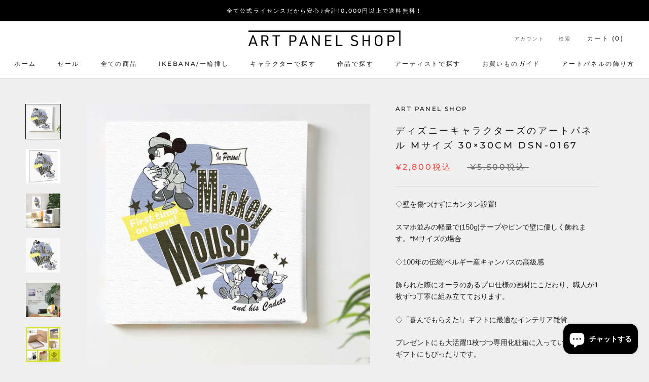

--- FILE ---
content_type: text/html; charset=utf-8
request_url: https://artpanelshop.com/products/dsn-0167
body_size: 29976
content:
<!doctype html>

<html class="no-js" lang="ja">
  <head>
    <meta charset="utf-8"> 
    <meta http-equiv="X-UA-Compatible" content="IE=edge,chrome=1">
    <meta name="viewport" content="width=device-width, initial-scale=1.0, height=device-height, minimum-scale=1.0, maximum-scale=1.0">
    <meta name="theme-color" content="">

    <title>
      ディズニーキャラクターズのアートパネル Disney アート Mサイズ 30×30cm dsn-0167 &ndash; Art Panel Shop
    </title><meta name="description" content="◇壁を傷つけずにカンタン設置! スマホ並みの軽量で(150g)テープやピンで壁に優しく飾れます。*Mサイズの場合 ◇100年の伝統!ベルギー産キャンバスの高級感 飾られた際にオーラのあるプロ仕様の画材にこだわり、職人が1枚ずつ丁寧に組み立てております。 ◇「喜んでもらえた!」ギフトに最適なインテリア雑貨 プレゼントにも大活躍!1枚づつ専用化粧箱に入っているので、ギフトにもぴったりです。"><link rel="canonical" href="https://artpanelshop.com/products/dsn-0167"><link rel="shortcut icon" href="//artpanelshop.com/cdn/shop/files/favicon_96x.png?v=1662210640" type="image/png"><meta property="og:type" content="product">
  <meta property="og:title" content="ディズニーキャラクターズのアートパネル Mサイズ 30×30cm dsn-0167"><meta property="og:image" content="http://artpanelshop.com/cdn/shop/products/DSN-0167_R2D.jpg?v=1668593220">
    <meta property="og:image:secure_url" content="https://artpanelshop.com/cdn/shop/products/DSN-0167_R2D.jpg?v=1668593220">
    <meta property="og:image:width" content="1000">
    <meta property="og:image:height" content="1000"><meta property="product:price:amount" content="2,800">
  <meta property="product:price:currency" content="JPY"><meta property="og:description" content="◇壁を傷つけずにカンタン設置! スマホ並みの軽量で(150g)テープやピンで壁に優しく飾れます。*Mサイズの場合 ◇100年の伝統!ベルギー産キャンバスの高級感 飾られた際にオーラのあるプロ仕様の画材にこだわり、職人が1枚ずつ丁寧に組み立てております。 ◇「喜んでもらえた!」ギフトに最適なインテリア雑貨 プレゼントにも大活躍!1枚づつ専用化粧箱に入っているので、ギフトにもぴったりです。"><meta property="og:url" content="https://artpanelshop.com/products/dsn-0167">
<meta property="og:site_name" content="Art Panel Shop"><meta name="twitter:card" content="summary"><meta name="twitter:title" content="ディズニーキャラクターズのアートパネル Mサイズ 30×30cm dsn-0167">
  <meta name="twitter:description" content="◇壁を傷つけずにカンタン設置!
スマホ並みの軽量で(150g)テープやピンで壁に優しく飾れます。*Mサイズの場合
◇100年の伝統!ベルギー産キャンバスの高級感
飾られた際にオーラのあるプロ仕様の画材にこだわり、職人が1枚ずつ丁寧に組み立てております。
◇「喜んでもらえた!」ギフトに最適なインテリア雑貨
プレゼントにも大活躍!1枚づつ専用化粧箱に入っているので、ギフトにもぴったりです。  ">
  <meta name="twitter:image" content="https://artpanelshop.com/cdn/shop/products/DSN-0167_R2D_600x600_crop_center.jpg?v=1668593220">
    <style>
  @font-face {
  font-family: Montserrat;
  font-weight: 500;
  font-style: normal;
  font-display: fallback;
  src: url("//artpanelshop.com/cdn/fonts/montserrat/montserrat_n5.07ef3781d9c78c8b93c98419da7ad4fbeebb6635.woff2") format("woff2"),
       url("//artpanelshop.com/cdn/fonts/montserrat/montserrat_n5.adf9b4bd8b0e4f55a0b203cdd84512667e0d5e4d.woff") format("woff");
}

  @font-face {
  font-family: "Nunito Sans";
  font-weight: 400;
  font-style: normal;
  font-display: fallback;
  src: url("//artpanelshop.com/cdn/fonts/nunito_sans/nunitosans_n4.0276fe080df0ca4e6a22d9cb55aed3ed5ba6b1da.woff2") format("woff2"),
       url("//artpanelshop.com/cdn/fonts/nunito_sans/nunitosans_n4.b4964bee2f5e7fd9c3826447e73afe2baad607b7.woff") format("woff");
}


  @font-face {
  font-family: "Nunito Sans";
  font-weight: 700;
  font-style: normal;
  font-display: fallback;
  src: url("//artpanelshop.com/cdn/fonts/nunito_sans/nunitosans_n7.25d963ed46da26098ebeab731e90d8802d989fa5.woff2") format("woff2"),
       url("//artpanelshop.com/cdn/fonts/nunito_sans/nunitosans_n7.d32e3219b3d2ec82285d3027bd673efc61a996c8.woff") format("woff");
}

  @font-face {
  font-family: "Nunito Sans";
  font-weight: 400;
  font-style: italic;
  font-display: fallback;
  src: url("//artpanelshop.com/cdn/fonts/nunito_sans/nunitosans_i4.6e408730afac1484cf297c30b0e67c86d17fc586.woff2") format("woff2"),
       url("//artpanelshop.com/cdn/fonts/nunito_sans/nunitosans_i4.c9b6dcbfa43622b39a5990002775a8381942ae38.woff") format("woff");
}

  @font-face {
  font-family: "Nunito Sans";
  font-weight: 700;
  font-style: italic;
  font-display: fallback;
  src: url("//artpanelshop.com/cdn/fonts/nunito_sans/nunitosans_i7.8c1124729eec046a321e2424b2acf328c2c12139.woff2") format("woff2"),
       url("//artpanelshop.com/cdn/fonts/nunito_sans/nunitosans_i7.af4cda04357273e0996d21184432bcb14651a64d.woff") format("woff");
}


  :root {
    --heading-font-family : Montserrat, sans-serif;
    --heading-font-weight : 500;
    --heading-font-style  : normal;

    --text-font-family : "Nunito Sans", sans-serif;
    --text-font-weight : 400;
    --text-font-style  : normal;

    --base-text-font-size   : 14px;
    --default-text-font-size: 14px;--background          : #efefef;
    --background-rgb      : 239, 239, 239;
    --light-background    : #ffffff;
    --light-background-rgb: 255, 255, 255;
    --heading-color       : #1c1b1b;
    --text-color          : #1c1b1b;
    --text-color-rgb      : 28, 27, 27;
    --text-color-light    : #6a6a6a;
    --text-color-light-rgb: 106, 106, 106;
    --link-color          : #6a6a6a;
    --link-color-rgb      : 106, 106, 106;
    --border-color        : #cfcfcf;
    --border-color-rgb    : 207, 207, 207;

    --button-background    : #1c1b1b;
    --button-background-rgb: 28, 27, 27;
    --button-text-color    : #ffffff;

    --header-background       : #ffffff;
    --header-heading-color    : #1c1b1b;
    --header-light-text-color : #6a6a6a;
    --header-border-color     : #dddddd;

    --footer-background    : #ffffff;
    --footer-text-color    : #6a6a6a;
    --footer-heading-color : #1c1b1b;
    --footer-border-color  : #e9e9e9;

    --navigation-background      : #1c1b1b;
    --navigation-background-rgb  : 28, 27, 27;
    --navigation-text-color      : #ffffff;
    --navigation-text-color-light: rgba(255, 255, 255, 0.5);
    --navigation-border-color    : rgba(255, 255, 255, 0.25);

    --newsletter-popup-background     : #1c1b1b;
    --newsletter-popup-text-color     : #ffffff;
    --newsletter-popup-text-color-rgb : 255, 255, 255;

    --secondary-elements-background       : #1c1b1b;
    --secondary-elements-background-rgb   : 28, 27, 27;
    --secondary-elements-text-color       : #ffffff;
    --secondary-elements-text-color-light : rgba(255, 255, 255, 0.5);
    --secondary-elements-border-color     : rgba(255, 255, 255, 0.25);

    --product-sale-price-color    : #f94c43;
    --product-sale-price-color-rgb: 249, 76, 67;
    --product-star-rating: #f6a429;

    /* Shopify related variables */
    --payment-terms-background-color: #efefef;

    /* Products */

    --horizontal-spacing-four-products-per-row: 60px;
        --horizontal-spacing-two-products-per-row : 60px;

    --vertical-spacing-four-products-per-row: 60px;
        --vertical-spacing-two-products-per-row : 75px;

    /* Animation */
    --drawer-transition-timing: cubic-bezier(0.645, 0.045, 0.355, 1);
    --header-base-height: 80px; /* We set a default for browsers that do not support CSS variables */

    /* Cursors */
    --cursor-zoom-in-svg    : url(//artpanelshop.com/cdn/shop/t/2/assets/cursor-zoom-in.svg?v=170532930330058140181636982683);
    --cursor-zoom-in-2x-svg : url(//artpanelshop.com/cdn/shop/t/2/assets/cursor-zoom-in-2x.svg?v=56685658183649387561636982683);
  }
</style>

<script>
  // IE11 does not have support for CSS variables, so we have to polyfill them
  if (!(((window || {}).CSS || {}).supports && window.CSS.supports('(--a: 0)'))) {
    const script = document.createElement('script');
    script.type = 'text/javascript';
    script.src = 'https://cdn.jsdelivr.net/npm/css-vars-ponyfill@2';
    script.onload = function() {
      cssVars({});
    };

    document.getElementsByTagName('head')[0].appendChild(script);
  }
</script>

    <script>window.performance && window.performance.mark && window.performance.mark('shopify.content_for_header.start');</script><meta name="facebook-domain-verification" content="ycyr2wmr41kcusfj4bl1xhl2c6di43">
<meta name="facebook-domain-verification" content="sr1857eqocfxlluc5db520qu8jfri5">
<meta name="google-site-verification" content="L7MtJv3UJaJtn3HSES8zdjVfc1wuzIk17EW0oMEf97g">
<meta id="shopify-digital-wallet" name="shopify-digital-wallet" content="/55281844247/digital_wallets/dialog">
<link rel="alternate" type="application/json+oembed" href="https://artpanelshop.com/products/dsn-0167.oembed">
<script async="async" src="/checkouts/internal/preloads.js?locale=ja-JP"></script>
<script id="shopify-features" type="application/json">{"accessToken":"f1e3b632a6f5739c5bb554193c556742","betas":["rich-media-storefront-analytics"],"domain":"artpanelshop.com","predictiveSearch":false,"shopId":55281844247,"locale":"ja"}</script>
<script>var Shopify = Shopify || {};
Shopify.shop = "art-panel.myshopify.com";
Shopify.locale = "ja";
Shopify.currency = {"active":"JPY","rate":"1.0"};
Shopify.country = "JP";
Shopify.theme = {"name":"Prestige","id":120972967959,"schema_name":"Prestige","schema_version":"5.5.0","theme_store_id":855,"role":"main"};
Shopify.theme.handle = "null";
Shopify.theme.style = {"id":null,"handle":null};
Shopify.cdnHost = "artpanelshop.com/cdn";
Shopify.routes = Shopify.routes || {};
Shopify.routes.root = "/";</script>
<script type="module">!function(o){(o.Shopify=o.Shopify||{}).modules=!0}(window);</script>
<script>!function(o){function n(){var o=[];function n(){o.push(Array.prototype.slice.apply(arguments))}return n.q=o,n}var t=o.Shopify=o.Shopify||{};t.loadFeatures=n(),t.autoloadFeatures=n()}(window);</script>
<script id="shop-js-analytics" type="application/json">{"pageType":"product"}</script>
<script defer="defer" async type="module" src="//artpanelshop.com/cdn/shopifycloud/shop-js/modules/v2/client.init-shop-cart-sync_PyU3Cxph.ja.esm.js"></script>
<script defer="defer" async type="module" src="//artpanelshop.com/cdn/shopifycloud/shop-js/modules/v2/chunk.common_3XpQ5sgE.esm.js"></script>
<script type="module">
  await import("//artpanelshop.com/cdn/shopifycloud/shop-js/modules/v2/client.init-shop-cart-sync_PyU3Cxph.ja.esm.js");
await import("//artpanelshop.com/cdn/shopifycloud/shop-js/modules/v2/chunk.common_3XpQ5sgE.esm.js");

  window.Shopify.SignInWithShop?.initShopCartSync?.({"fedCMEnabled":true,"windoidEnabled":true});

</script>
<script>(function() {
  var isLoaded = false;
  function asyncLoad() {
    if (isLoaded) return;
    isLoaded = true;
    var urls = ["https:\/\/cdn.shopify.com\/s\/files\/1\/0184\/4255\/1360\/files\/quicklink.v3.min.js?v=1654836645\u0026shop=art-panel.myshopify.com","https:\/\/gift-script-pr.pages.dev\/script.js?shop=art-panel.myshopify.com","https:\/\/cdn.hextom.com\/js\/ultimatesalesboost.js?shop=art-panel.myshopify.com"];
    for (var i = 0; i < urls.length; i++) {
      var s = document.createElement('script');
      s.type = 'text/javascript';
      s.async = true;
      s.src = urls[i];
      var x = document.getElementsByTagName('script')[0];
      x.parentNode.insertBefore(s, x);
    }
  };
  if(window.attachEvent) {
    window.attachEvent('onload', asyncLoad);
  } else {
    window.addEventListener('load', asyncLoad, false);
  }
})();</script>
<script id="__st">var __st={"a":55281844247,"offset":32400,"reqid":"387ee691-73b0-458e-b663-decc14ae4854-1768878152","pageurl":"artpanelshop.com\/products\/dsn-0167","u":"03f6a67249b3","p":"product","rtyp":"product","rid":6648233263127};</script>
<script>window.ShopifyPaypalV4VisibilityTracking = true;</script>
<script id="captcha-bootstrap">!function(){'use strict';const t='contact',e='account',n='new_comment',o=[[t,t],['blogs',n],['comments',n],[t,'customer']],c=[[e,'customer_login'],[e,'guest_login'],[e,'recover_customer_password'],[e,'create_customer']],r=t=>t.map((([t,e])=>`form[action*='/${t}']:not([data-nocaptcha='true']) input[name='form_type'][value='${e}']`)).join(','),a=t=>()=>t?[...document.querySelectorAll(t)].map((t=>t.form)):[];function s(){const t=[...o],e=r(t);return a(e)}const i='password',u='form_key',d=['recaptcha-v3-token','g-recaptcha-response','h-captcha-response',i],f=()=>{try{return window.sessionStorage}catch{return}},m='__shopify_v',_=t=>t.elements[u];function p(t,e,n=!1){try{const o=window.sessionStorage,c=JSON.parse(o.getItem(e)),{data:r}=function(t){const{data:e,action:n}=t;return t[m]||n?{data:e,action:n}:{data:t,action:n}}(c);for(const[e,n]of Object.entries(r))t.elements[e]&&(t.elements[e].value=n);n&&o.removeItem(e)}catch(o){console.error('form repopulation failed',{error:o})}}const l='form_type',E='cptcha';function T(t){t.dataset[E]=!0}const w=window,h=w.document,L='Shopify',v='ce_forms',y='captcha';let A=!1;((t,e)=>{const n=(g='f06e6c50-85a8-45c8-87d0-21a2b65856fe',I='https://cdn.shopify.com/shopifycloud/storefront-forms-hcaptcha/ce_storefront_forms_captcha_hcaptcha.v1.5.2.iife.js',D={infoText:'hCaptchaによる保護',privacyText:'プライバシー',termsText:'利用規約'},(t,e,n)=>{const o=w[L][v],c=o.bindForm;if(c)return c(t,g,e,D).then(n);var r;o.q.push([[t,g,e,D],n]),r=I,A||(h.body.append(Object.assign(h.createElement('script'),{id:'captcha-provider',async:!0,src:r})),A=!0)});var g,I,D;w[L]=w[L]||{},w[L][v]=w[L][v]||{},w[L][v].q=[],w[L][y]=w[L][y]||{},w[L][y].protect=function(t,e){n(t,void 0,e),T(t)},Object.freeze(w[L][y]),function(t,e,n,w,h,L){const[v,y,A,g]=function(t,e,n){const i=e?o:[],u=t?c:[],d=[...i,...u],f=r(d),m=r(i),_=r(d.filter((([t,e])=>n.includes(e))));return[a(f),a(m),a(_),s()]}(w,h,L),I=t=>{const e=t.target;return e instanceof HTMLFormElement?e:e&&e.form},D=t=>v().includes(t);t.addEventListener('submit',(t=>{const e=I(t);if(!e)return;const n=D(e)&&!e.dataset.hcaptchaBound&&!e.dataset.recaptchaBound,o=_(e),c=g().includes(e)&&(!o||!o.value);(n||c)&&t.preventDefault(),c&&!n&&(function(t){try{if(!f())return;!function(t){const e=f();if(!e)return;const n=_(t);if(!n)return;const o=n.value;o&&e.removeItem(o)}(t);const e=Array.from(Array(32),(()=>Math.random().toString(36)[2])).join('');!function(t,e){_(t)||t.append(Object.assign(document.createElement('input'),{type:'hidden',name:u})),t.elements[u].value=e}(t,e),function(t,e){const n=f();if(!n)return;const o=[...t.querySelectorAll(`input[type='${i}']`)].map((({name:t})=>t)),c=[...d,...o],r={};for(const[a,s]of new FormData(t).entries())c.includes(a)||(r[a]=s);n.setItem(e,JSON.stringify({[m]:1,action:t.action,data:r}))}(t,e)}catch(e){console.error('failed to persist form',e)}}(e),e.submit())}));const S=(t,e)=>{t&&!t.dataset[E]&&(n(t,e.some((e=>e===t))),T(t))};for(const o of['focusin','change'])t.addEventListener(o,(t=>{const e=I(t);D(e)&&S(e,y())}));const B=e.get('form_key'),M=e.get(l),P=B&&M;t.addEventListener('DOMContentLoaded',(()=>{const t=y();if(P)for(const e of t)e.elements[l].value===M&&p(e,B);[...new Set([...A(),...v().filter((t=>'true'===t.dataset.shopifyCaptcha))])].forEach((e=>S(e,t)))}))}(h,new URLSearchParams(w.location.search),n,t,e,['guest_login'])})(!0,!0)}();</script>
<script integrity="sha256-4kQ18oKyAcykRKYeNunJcIwy7WH5gtpwJnB7kiuLZ1E=" data-source-attribution="shopify.loadfeatures" defer="defer" src="//artpanelshop.com/cdn/shopifycloud/storefront/assets/storefront/load_feature-a0a9edcb.js" crossorigin="anonymous"></script>
<script data-source-attribution="shopify.dynamic_checkout.dynamic.init">var Shopify=Shopify||{};Shopify.PaymentButton=Shopify.PaymentButton||{isStorefrontPortableWallets:!0,init:function(){window.Shopify.PaymentButton.init=function(){};var t=document.createElement("script");t.src="https://artpanelshop.com/cdn/shopifycloud/portable-wallets/latest/portable-wallets.ja.js",t.type="module",document.head.appendChild(t)}};
</script>
<script data-source-attribution="shopify.dynamic_checkout.buyer_consent">
  function portableWalletsHideBuyerConsent(e){var t=document.getElementById("shopify-buyer-consent"),n=document.getElementById("shopify-subscription-policy-button");t&&n&&(t.classList.add("hidden"),t.setAttribute("aria-hidden","true"),n.removeEventListener("click",e))}function portableWalletsShowBuyerConsent(e){var t=document.getElementById("shopify-buyer-consent"),n=document.getElementById("shopify-subscription-policy-button");t&&n&&(t.classList.remove("hidden"),t.removeAttribute("aria-hidden"),n.addEventListener("click",e))}window.Shopify?.PaymentButton&&(window.Shopify.PaymentButton.hideBuyerConsent=portableWalletsHideBuyerConsent,window.Shopify.PaymentButton.showBuyerConsent=portableWalletsShowBuyerConsent);
</script>
<script>
  function portableWalletsCleanup(e){e&&e.src&&console.error("Failed to load portable wallets script "+e.src);var t=document.querySelectorAll("shopify-accelerated-checkout .shopify-payment-button__skeleton, shopify-accelerated-checkout-cart .wallet-cart-button__skeleton"),e=document.getElementById("shopify-buyer-consent");for(let e=0;e<t.length;e++)t[e].remove();e&&e.remove()}function portableWalletsNotLoadedAsModule(e){e instanceof ErrorEvent&&"string"==typeof e.message&&e.message.includes("import.meta")&&"string"==typeof e.filename&&e.filename.includes("portable-wallets")&&(window.removeEventListener("error",portableWalletsNotLoadedAsModule),window.Shopify.PaymentButton.failedToLoad=e,"loading"===document.readyState?document.addEventListener("DOMContentLoaded",window.Shopify.PaymentButton.init):window.Shopify.PaymentButton.init())}window.addEventListener("error",portableWalletsNotLoadedAsModule);
</script>

<script type="module" src="https://artpanelshop.com/cdn/shopifycloud/portable-wallets/latest/portable-wallets.ja.js" onError="portableWalletsCleanup(this)" crossorigin="anonymous"></script>
<script nomodule>
  document.addEventListener("DOMContentLoaded", portableWalletsCleanup);
</script>

<link id="shopify-accelerated-checkout-styles" rel="stylesheet" media="screen" href="https://artpanelshop.com/cdn/shopifycloud/portable-wallets/latest/accelerated-checkout-backwards-compat.css" crossorigin="anonymous">
<style id="shopify-accelerated-checkout-cart">
        #shopify-buyer-consent {
  margin-top: 1em;
  display: inline-block;
  width: 100%;
}

#shopify-buyer-consent.hidden {
  display: none;
}

#shopify-subscription-policy-button {
  background: none;
  border: none;
  padding: 0;
  text-decoration: underline;
  font-size: inherit;
  cursor: pointer;
}

#shopify-subscription-policy-button::before {
  box-shadow: none;
}

      </style>

<script>window.performance && window.performance.mark && window.performance.mark('shopify.content_for_header.end');</script>

    <link rel="stylesheet" href="//artpanelshop.com/cdn/shop/t/2/assets/theme.css?v=170022964074340632811670910354">

    <script>// This allows to expose several variables to the global scope, to be used in scripts
      window.theme = {
        pageType: "product",
        moneyFormat: "¥{{amount_no_decimals}}税込",
        moneyWithCurrencyFormat: "¥{{amount_no_decimals}}税込",
        currencyCodeEnabled: false,
        productImageSize: "natural",
        searchMode: "product,article",
        showPageTransition: false,
        showElementStaggering: true,
        showImageZooming: true
      };

      window.routes = {
        rootUrl: "\/",
        rootUrlWithoutSlash: '',
        cartUrl: "\/cart",
        cartAddUrl: "\/cart\/add",
        cartChangeUrl: "\/cart\/change",
        searchUrl: "\/search",
        productRecommendationsUrl: "\/recommendations\/products"
      };

      window.languages = {
        cartAddNote: "備考（ラッピング希望）の記入はこちらをタップ",
        cartEditNote: "注文メモを変更",
        productImageLoadingError: "この画像を読み込めませんでした。 ページをリロードしてください。",
        productFormAddToCart: "カートに追加する",
        productFormUnavailable: "お取り扱いできません",
        productFormSoldOut: "売り切れ",
        shippingEstimatorOneResult: "1つのオプションが利用可能：",
        shippingEstimatorMoreResults: "{{count}}つのオプションが利用可能：",
        shippingEstimatorNoResults: "配送が見つかりませんでした"
      };

      window.lazySizesConfig = {
        loadHidden: false,
        hFac: 0.5,
        expFactor: 2,
        ricTimeout: 150,
        lazyClass: 'Image--lazyLoad',
        loadingClass: 'Image--lazyLoading',
        loadedClass: 'Image--lazyLoaded'
      };

      document.documentElement.className = document.documentElement.className.replace('no-js', 'js');
      document.documentElement.style.setProperty('--window-height', window.innerHeight + 'px');

      // We do a quick detection of some features (we could use Modernizr but for so little...)
      (function() {
        document.documentElement.className += ((window.CSS && window.CSS.supports('(position: sticky) or (position: -webkit-sticky)')) ? ' supports-sticky' : ' no-supports-sticky');
        document.documentElement.className += (window.matchMedia('(-moz-touch-enabled: 1), (hover: none)')).matches ? ' no-supports-hover' : ' supports-hover';
      }());

      
    </script>

    <script src="//artpanelshop.com/cdn/shop/t/2/assets/lazysizes.min.js?v=174358363404432586981636982671" async></script><script src="//artpanelshop.com/cdn/shop/t/2/assets/libs.min.js?v=26178543184394469741636982671" defer></script>
    <script src="//artpanelshop.com/cdn/shop/t/2/assets/theme.js?v=69766538163165777771636982672" defer></script>
    <script src="//artpanelshop.com/cdn/shop/t/2/assets/custom.js?v=183944157590872491501667309552" defer></script>

    <script>
      (function () {
        window.onpageshow = function() {
          if (window.theme.showPageTransition) {
            var pageTransition = document.querySelector('.PageTransition');

            if (pageTransition) {
              pageTransition.style.visibility = 'visible';
              pageTransition.style.opacity = '0';
            }
          }

          // When the page is loaded from the cache, we have to reload the cart content
          document.documentElement.dispatchEvent(new CustomEvent('cart:refresh', {
            bubbles: true
          }));
        };
      })();
    </script>

    
  <script type="application/ld+json">
  {
    "@context": "http://schema.org",
    "@type": "Product",
    "offers": [{
          "@type": "Offer",
          "name": "Default Title",
          "availability":"https://schema.org/InStock",
          "price": 2800.0,
          "priceCurrency": "JPY",
          "priceValidUntil": "2026-01-30","sku": "DSN-0167","url": "/products/dsn-0167?variant=39735257497623"
        }
],
      "gtin13": "4562362686019",
      "productId": "4562362686019",
    "brand": {
      "name": "Art Panel Shop"
    },
    "name": "ディズニーキャラクターズのアートパネル Mサイズ 30×30cm dsn-0167",
    "description": "◇壁を傷つけずにカンタン設置!\nスマホ並みの軽量で(150g)テープやピンで壁に優しく飾れます。*Mサイズの場合\n◇100年の伝統!ベルギー産キャンバスの高級感\n飾られた際にオーラのあるプロ仕様の画材にこだわり、職人が1枚ずつ丁寧に組み立てております。\n◇「喜んでもらえた!」ギフトに最適なインテリア雑貨\nプレゼントにも大活躍!1枚づつ専用化粧箱に入っているので、ギフトにもぴったりです。  ",
    "category": "キャンバス・ボード",
    "url": "/products/dsn-0167",
    "sku": "DSN-0167",
    "image": {
      "@type": "ImageObject",
      "url": "https://artpanelshop.com/cdn/shop/products/DSN-0167_R2D_1024x.jpg?v=1668593220",
      "image": "https://artpanelshop.com/cdn/shop/products/DSN-0167_R2D_1024x.jpg?v=1668593220",
      "name": "ディズニーアートパネル",
      "width": "1024",
      "height": "1024"
    }
  }
  </script>



  <script type="application/ld+json">
  {
    "@context": "http://schema.org",
    "@type": "BreadcrumbList",
  "itemListElement": [{
      "@type": "ListItem",
      "position": 1,
      "name": "ホームページ",
      "item": "https://artpanelshop.com"
    },{
          "@type": "ListItem",
          "position": 2,
          "name": "ディズニーキャラクターズのアートパネル Mサイズ 30×30cm dsn-0167",
          "item": "https://artpanelshop.com/products/dsn-0167"
        }]
  }
  </script>



<!--yahoo tag-->    
 
<!--yahoo tag-->    

                  <script src="//artpanelshop.com/cdn/shop/t/2/assets/bss-file-configdata.js?v=19453381437224918031661864675" type="text/javascript"></script><script>
              if (typeof BSS_PL == 'undefined') {
                  var BSS_PL = {};
              }
              
              var bssPlApiServer = "https://product-labels-pro.bsscommerce.com";
              BSS_PL.customerTags = 'null';
              BSS_PL.configData = configDatas;
              BSS_PL.storeId = 26690;
              BSS_PL.currentPlan = "false";
              BSS_PL.storeIdCustomOld = "10678";
              BSS_PL.storeIdOldWIthPriority = "12200";
              BSS_PL.apiServerProduction = "https://product-labels-pro.bsscommerce.com";
              
              </script>
          <style>
.homepage-slideshow .slick-slide .bss_pl_img {
    visibility: hidden !important;
}
</style><script>function fixBugForStores($, BSS_PL, parent, page, htmlLabel) { return false;}</script>
                    <link rel="dns-prefetch" href="https://cdn.secomapp.com/">
<link rel="dns-prefetch" href="https://ajax.googleapis.com/">
<link rel="dns-prefetch" href="https://cdnjs.cloudflare.com/">
<link rel="preload" as="stylesheet" href="//artpanelshop.com/cdn/shop/t/2/assets/sca-pp.css?v=178374312540912810101664784799">

<link rel="stylesheet" href="//artpanelshop.com/cdn/shop/t/2/assets/sca-pp.css?v=178374312540912810101664784799">
 <script>
  
  SCAPPShop = {};
    
  </script> 
<script src="https://cdn.shopify.com/extensions/e4b3a77b-20c9-4161-b1bb-deb87046128d/inbox-1253/assets/inbox-chat-loader.js" type="text/javascript" defer="defer"></script>
<link href="https://monorail-edge.shopifysvc.com" rel="dns-prefetch">
<script>(function(){if ("sendBeacon" in navigator && "performance" in window) {try {var session_token_from_headers = performance.getEntriesByType('navigation')[0].serverTiming.find(x => x.name == '_s').description;} catch {var session_token_from_headers = undefined;}var session_cookie_matches = document.cookie.match(/_shopify_s=([^;]*)/);var session_token_from_cookie = session_cookie_matches && session_cookie_matches.length === 2 ? session_cookie_matches[1] : "";var session_token = session_token_from_headers || session_token_from_cookie || "";function handle_abandonment_event(e) {var entries = performance.getEntries().filter(function(entry) {return /monorail-edge.shopifysvc.com/.test(entry.name);});if (!window.abandonment_tracked && entries.length === 0) {window.abandonment_tracked = true;var currentMs = Date.now();var navigation_start = performance.timing.navigationStart;var payload = {shop_id: 55281844247,url: window.location.href,navigation_start,duration: currentMs - navigation_start,session_token,page_type: "product"};window.navigator.sendBeacon("https://monorail-edge.shopifysvc.com/v1/produce", JSON.stringify({schema_id: "online_store_buyer_site_abandonment/1.1",payload: payload,metadata: {event_created_at_ms: currentMs,event_sent_at_ms: currentMs}}));}}window.addEventListener('pagehide', handle_abandonment_event);}}());</script>
<script id="web-pixels-manager-setup">(function e(e,d,r,n,o){if(void 0===o&&(o={}),!Boolean(null===(a=null===(i=window.Shopify)||void 0===i?void 0:i.analytics)||void 0===a?void 0:a.replayQueue)){var i,a;window.Shopify=window.Shopify||{};var t=window.Shopify;t.analytics=t.analytics||{};var s=t.analytics;s.replayQueue=[],s.publish=function(e,d,r){return s.replayQueue.push([e,d,r]),!0};try{self.performance.mark("wpm:start")}catch(e){}var l=function(){var e={modern:/Edge?\/(1{2}[4-9]|1[2-9]\d|[2-9]\d{2}|\d{4,})\.\d+(\.\d+|)|Firefox\/(1{2}[4-9]|1[2-9]\d|[2-9]\d{2}|\d{4,})\.\d+(\.\d+|)|Chrom(ium|e)\/(9{2}|\d{3,})\.\d+(\.\d+|)|(Maci|X1{2}).+ Version\/(15\.\d+|(1[6-9]|[2-9]\d|\d{3,})\.\d+)([,.]\d+|)( \(\w+\)|)( Mobile\/\w+|) Safari\/|Chrome.+OPR\/(9{2}|\d{3,})\.\d+\.\d+|(CPU[ +]OS|iPhone[ +]OS|CPU[ +]iPhone|CPU IPhone OS|CPU iPad OS)[ +]+(15[._]\d+|(1[6-9]|[2-9]\d|\d{3,})[._]\d+)([._]\d+|)|Android:?[ /-](13[3-9]|1[4-9]\d|[2-9]\d{2}|\d{4,})(\.\d+|)(\.\d+|)|Android.+Firefox\/(13[5-9]|1[4-9]\d|[2-9]\d{2}|\d{4,})\.\d+(\.\d+|)|Android.+Chrom(ium|e)\/(13[3-9]|1[4-9]\d|[2-9]\d{2}|\d{4,})\.\d+(\.\d+|)|SamsungBrowser\/([2-9]\d|\d{3,})\.\d+/,legacy:/Edge?\/(1[6-9]|[2-9]\d|\d{3,})\.\d+(\.\d+|)|Firefox\/(5[4-9]|[6-9]\d|\d{3,})\.\d+(\.\d+|)|Chrom(ium|e)\/(5[1-9]|[6-9]\d|\d{3,})\.\d+(\.\d+|)([\d.]+$|.*Safari\/(?![\d.]+ Edge\/[\d.]+$))|(Maci|X1{2}).+ Version\/(10\.\d+|(1[1-9]|[2-9]\d|\d{3,})\.\d+)([,.]\d+|)( \(\w+\)|)( Mobile\/\w+|) Safari\/|Chrome.+OPR\/(3[89]|[4-9]\d|\d{3,})\.\d+\.\d+|(CPU[ +]OS|iPhone[ +]OS|CPU[ +]iPhone|CPU IPhone OS|CPU iPad OS)[ +]+(10[._]\d+|(1[1-9]|[2-9]\d|\d{3,})[._]\d+)([._]\d+|)|Android:?[ /-](13[3-9]|1[4-9]\d|[2-9]\d{2}|\d{4,})(\.\d+|)(\.\d+|)|Mobile Safari.+OPR\/([89]\d|\d{3,})\.\d+\.\d+|Android.+Firefox\/(13[5-9]|1[4-9]\d|[2-9]\d{2}|\d{4,})\.\d+(\.\d+|)|Android.+Chrom(ium|e)\/(13[3-9]|1[4-9]\d|[2-9]\d{2}|\d{4,})\.\d+(\.\d+|)|Android.+(UC? ?Browser|UCWEB|U3)[ /]?(15\.([5-9]|\d{2,})|(1[6-9]|[2-9]\d|\d{3,})\.\d+)\.\d+|SamsungBrowser\/(5\.\d+|([6-9]|\d{2,})\.\d+)|Android.+MQ{2}Browser\/(14(\.(9|\d{2,})|)|(1[5-9]|[2-9]\d|\d{3,})(\.\d+|))(\.\d+|)|K[Aa][Ii]OS\/(3\.\d+|([4-9]|\d{2,})\.\d+)(\.\d+|)/},d=e.modern,r=e.legacy,n=navigator.userAgent;return n.match(d)?"modern":n.match(r)?"legacy":"unknown"}(),u="modern"===l?"modern":"legacy",c=(null!=n?n:{modern:"",legacy:""})[u],f=function(e){return[e.baseUrl,"/wpm","/b",e.hashVersion,"modern"===e.buildTarget?"m":"l",".js"].join("")}({baseUrl:d,hashVersion:r,buildTarget:u}),m=function(e){var d=e.version,r=e.bundleTarget,n=e.surface,o=e.pageUrl,i=e.monorailEndpoint;return{emit:function(e){var a=e.status,t=e.errorMsg,s=(new Date).getTime(),l=JSON.stringify({metadata:{event_sent_at_ms:s},events:[{schema_id:"web_pixels_manager_load/3.1",payload:{version:d,bundle_target:r,page_url:o,status:a,surface:n,error_msg:t},metadata:{event_created_at_ms:s}}]});if(!i)return console&&console.warn&&console.warn("[Web Pixels Manager] No Monorail endpoint provided, skipping logging."),!1;try{return self.navigator.sendBeacon.bind(self.navigator)(i,l)}catch(e){}var u=new XMLHttpRequest;try{return u.open("POST",i,!0),u.setRequestHeader("Content-Type","text/plain"),u.send(l),!0}catch(e){return console&&console.warn&&console.warn("[Web Pixels Manager] Got an unhandled error while logging to Monorail."),!1}}}}({version:r,bundleTarget:l,surface:e.surface,pageUrl:self.location.href,monorailEndpoint:e.monorailEndpoint});try{o.browserTarget=l,function(e){var d=e.src,r=e.async,n=void 0===r||r,o=e.onload,i=e.onerror,a=e.sri,t=e.scriptDataAttributes,s=void 0===t?{}:t,l=document.createElement("script"),u=document.querySelector("head"),c=document.querySelector("body");if(l.async=n,l.src=d,a&&(l.integrity=a,l.crossOrigin="anonymous"),s)for(var f in s)if(Object.prototype.hasOwnProperty.call(s,f))try{l.dataset[f]=s[f]}catch(e){}if(o&&l.addEventListener("load",o),i&&l.addEventListener("error",i),u)u.appendChild(l);else{if(!c)throw new Error("Did not find a head or body element to append the script");c.appendChild(l)}}({src:f,async:!0,onload:function(){if(!function(){var e,d;return Boolean(null===(d=null===(e=window.Shopify)||void 0===e?void 0:e.analytics)||void 0===d?void 0:d.initialized)}()){var d=window.webPixelsManager.init(e)||void 0;if(d){var r=window.Shopify.analytics;r.replayQueue.forEach((function(e){var r=e[0],n=e[1],o=e[2];d.publishCustomEvent(r,n,o)})),r.replayQueue=[],r.publish=d.publishCustomEvent,r.visitor=d.visitor,r.initialized=!0}}},onerror:function(){return m.emit({status:"failed",errorMsg:"".concat(f," has failed to load")})},sri:function(e){var d=/^sha384-[A-Za-z0-9+/=]+$/;return"string"==typeof e&&d.test(e)}(c)?c:"",scriptDataAttributes:o}),m.emit({status:"loading"})}catch(e){m.emit({status:"failed",errorMsg:(null==e?void 0:e.message)||"Unknown error"})}}})({shopId: 55281844247,storefrontBaseUrl: "https://artpanelshop.com",extensionsBaseUrl: "https://extensions.shopifycdn.com/cdn/shopifycloud/web-pixels-manager",monorailEndpoint: "https://monorail-edge.shopifysvc.com/unstable/produce_batch",surface: "storefront-renderer",enabledBetaFlags: ["2dca8a86"],webPixelsConfigList: [{"id":"371949591","configuration":"{\"config\":\"{\\\"pixel_id\\\":\\\"GT-PZ6CTPX3\\\",\\\"target_country\\\":\\\"JP\\\",\\\"gtag_events\\\":[{\\\"type\\\":\\\"purchase\\\",\\\"action_label\\\":\\\"MC-RC19E8CF21\\\"},{\\\"type\\\":\\\"page_view\\\",\\\"action_label\\\":\\\"MC-RC19E8CF21\\\"},{\\\"type\\\":\\\"view_item\\\",\\\"action_label\\\":\\\"MC-RC19E8CF21\\\"}],\\\"enable_monitoring_mode\\\":false}\"}","eventPayloadVersion":"v1","runtimeContext":"OPEN","scriptVersion":"b2a88bafab3e21179ed38636efcd8a93","type":"APP","apiClientId":1780363,"privacyPurposes":[],"dataSharingAdjustments":{"protectedCustomerApprovalScopes":["read_customer_address","read_customer_email","read_customer_name","read_customer_personal_data","read_customer_phone"]}},{"id":"137756695","configuration":"{\"pixel_id\":\"455935655883520\",\"pixel_type\":\"facebook_pixel\",\"metaapp_system_user_token\":\"-\"}","eventPayloadVersion":"v1","runtimeContext":"OPEN","scriptVersion":"ca16bc87fe92b6042fbaa3acc2fbdaa6","type":"APP","apiClientId":2329312,"privacyPurposes":["ANALYTICS","MARKETING","SALE_OF_DATA"],"dataSharingAdjustments":{"protectedCustomerApprovalScopes":["read_customer_address","read_customer_email","read_customer_name","read_customer_personal_data","read_customer_phone"]}},{"id":"shopify-app-pixel","configuration":"{}","eventPayloadVersion":"v1","runtimeContext":"STRICT","scriptVersion":"0450","apiClientId":"shopify-pixel","type":"APP","privacyPurposes":["ANALYTICS","MARKETING"]},{"id":"shopify-custom-pixel","eventPayloadVersion":"v1","runtimeContext":"LAX","scriptVersion":"0450","apiClientId":"shopify-pixel","type":"CUSTOM","privacyPurposes":["ANALYTICS","MARKETING"]}],isMerchantRequest: false,initData: {"shop":{"name":"Art Panel Shop","paymentSettings":{"currencyCode":"JPY"},"myshopifyDomain":"art-panel.myshopify.com","countryCode":"JP","storefrontUrl":"https:\/\/artpanelshop.com"},"customer":null,"cart":null,"checkout":null,"productVariants":[{"price":{"amount":2800.0,"currencyCode":"JPY"},"product":{"title":"ディズニーキャラクターズのアートパネル Mサイズ 30×30cm dsn-0167","vendor":"Art Panel Shop","id":"6648233263127","untranslatedTitle":"ディズニーキャラクターズのアートパネル Mサイズ 30×30cm dsn-0167","url":"\/products\/dsn-0167","type":"キャンバス・ボード"},"id":"39735257497623","image":{"src":"\/\/artpanelshop.com\/cdn\/shop\/products\/DSN-0167_R2D.jpg?v=1668593220"},"sku":"DSN-0167","title":"Default Title","untranslatedTitle":"Default Title"}],"purchasingCompany":null},},"https://artpanelshop.com/cdn","fcfee988w5aeb613cpc8e4bc33m6693e112",{"modern":"","legacy":""},{"shopId":"55281844247","storefrontBaseUrl":"https:\/\/artpanelshop.com","extensionBaseUrl":"https:\/\/extensions.shopifycdn.com\/cdn\/shopifycloud\/web-pixels-manager","surface":"storefront-renderer","enabledBetaFlags":"[\"2dca8a86\"]","isMerchantRequest":"false","hashVersion":"fcfee988w5aeb613cpc8e4bc33m6693e112","publish":"custom","events":"[[\"page_viewed\",{}],[\"product_viewed\",{\"productVariant\":{\"price\":{\"amount\":2800.0,\"currencyCode\":\"JPY\"},\"product\":{\"title\":\"ディズニーキャラクターズのアートパネル Mサイズ 30×30cm dsn-0167\",\"vendor\":\"Art Panel Shop\",\"id\":\"6648233263127\",\"untranslatedTitle\":\"ディズニーキャラクターズのアートパネル Mサイズ 30×30cm dsn-0167\",\"url\":\"\/products\/dsn-0167\",\"type\":\"キャンバス・ボード\"},\"id\":\"39735257497623\",\"image\":{\"src\":\"\/\/artpanelshop.com\/cdn\/shop\/products\/DSN-0167_R2D.jpg?v=1668593220\"},\"sku\":\"DSN-0167\",\"title\":\"Default Title\",\"untranslatedTitle\":\"Default Title\"}}]]"});</script><script>
  window.ShopifyAnalytics = window.ShopifyAnalytics || {};
  window.ShopifyAnalytics.meta = window.ShopifyAnalytics.meta || {};
  window.ShopifyAnalytics.meta.currency = 'JPY';
  var meta = {"product":{"id":6648233263127,"gid":"gid:\/\/shopify\/Product\/6648233263127","vendor":"Art Panel Shop","type":"キャンバス・ボード","handle":"dsn-0167","variants":[{"id":39735257497623,"price":280000,"name":"ディズニーキャラクターズのアートパネル Mサイズ 30×30cm dsn-0167","public_title":null,"sku":"DSN-0167"}],"remote":false},"page":{"pageType":"product","resourceType":"product","resourceId":6648233263127,"requestId":"387ee691-73b0-458e-b663-decc14ae4854-1768878152"}};
  for (var attr in meta) {
    window.ShopifyAnalytics.meta[attr] = meta[attr];
  }
</script>
<script class="analytics">
  (function () {
    var customDocumentWrite = function(content) {
      var jquery = null;

      if (window.jQuery) {
        jquery = window.jQuery;
      } else if (window.Checkout && window.Checkout.$) {
        jquery = window.Checkout.$;
      }

      if (jquery) {
        jquery('body').append(content);
      }
    };

    var hasLoggedConversion = function(token) {
      if (token) {
        return document.cookie.indexOf('loggedConversion=' + token) !== -1;
      }
      return false;
    }

    var setCookieIfConversion = function(token) {
      if (token) {
        var twoMonthsFromNow = new Date(Date.now());
        twoMonthsFromNow.setMonth(twoMonthsFromNow.getMonth() + 2);

        document.cookie = 'loggedConversion=' + token + '; expires=' + twoMonthsFromNow;
      }
    }

    var trekkie = window.ShopifyAnalytics.lib = window.trekkie = window.trekkie || [];
    if (trekkie.integrations) {
      return;
    }
    trekkie.methods = [
      'identify',
      'page',
      'ready',
      'track',
      'trackForm',
      'trackLink'
    ];
    trekkie.factory = function(method) {
      return function() {
        var args = Array.prototype.slice.call(arguments);
        args.unshift(method);
        trekkie.push(args);
        return trekkie;
      };
    };
    for (var i = 0; i < trekkie.methods.length; i++) {
      var key = trekkie.methods[i];
      trekkie[key] = trekkie.factory(key);
    }
    trekkie.load = function(config) {
      trekkie.config = config || {};
      trekkie.config.initialDocumentCookie = document.cookie;
      var first = document.getElementsByTagName('script')[0];
      var script = document.createElement('script');
      script.type = 'text/javascript';
      script.onerror = function(e) {
        var scriptFallback = document.createElement('script');
        scriptFallback.type = 'text/javascript';
        scriptFallback.onerror = function(error) {
                var Monorail = {
      produce: function produce(monorailDomain, schemaId, payload) {
        var currentMs = new Date().getTime();
        var event = {
          schema_id: schemaId,
          payload: payload,
          metadata: {
            event_created_at_ms: currentMs,
            event_sent_at_ms: currentMs
          }
        };
        return Monorail.sendRequest("https://" + monorailDomain + "/v1/produce", JSON.stringify(event));
      },
      sendRequest: function sendRequest(endpointUrl, payload) {
        // Try the sendBeacon API
        if (window && window.navigator && typeof window.navigator.sendBeacon === 'function' && typeof window.Blob === 'function' && !Monorail.isIos12()) {
          var blobData = new window.Blob([payload], {
            type: 'text/plain'
          });

          if (window.navigator.sendBeacon(endpointUrl, blobData)) {
            return true;
          } // sendBeacon was not successful

        } // XHR beacon

        var xhr = new XMLHttpRequest();

        try {
          xhr.open('POST', endpointUrl);
          xhr.setRequestHeader('Content-Type', 'text/plain');
          xhr.send(payload);
        } catch (e) {
          console.log(e);
        }

        return false;
      },
      isIos12: function isIos12() {
        return window.navigator.userAgent.lastIndexOf('iPhone; CPU iPhone OS 12_') !== -1 || window.navigator.userAgent.lastIndexOf('iPad; CPU OS 12_') !== -1;
      }
    };
    Monorail.produce('monorail-edge.shopifysvc.com',
      'trekkie_storefront_load_errors/1.1',
      {shop_id: 55281844247,
      theme_id: 120972967959,
      app_name: "storefront",
      context_url: window.location.href,
      source_url: "//artpanelshop.com/cdn/s/trekkie.storefront.cd680fe47e6c39ca5d5df5f0a32d569bc48c0f27.min.js"});

        };
        scriptFallback.async = true;
        scriptFallback.src = '//artpanelshop.com/cdn/s/trekkie.storefront.cd680fe47e6c39ca5d5df5f0a32d569bc48c0f27.min.js';
        first.parentNode.insertBefore(scriptFallback, first);
      };
      script.async = true;
      script.src = '//artpanelshop.com/cdn/s/trekkie.storefront.cd680fe47e6c39ca5d5df5f0a32d569bc48c0f27.min.js';
      first.parentNode.insertBefore(script, first);
    };
    trekkie.load(
      {"Trekkie":{"appName":"storefront","development":false,"defaultAttributes":{"shopId":55281844247,"isMerchantRequest":null,"themeId":120972967959,"themeCityHash":"7069452318792667323","contentLanguage":"ja","currency":"JPY","eventMetadataId":"832e31c6-87b5-4977-a20e-7d3c621252aa"},"isServerSideCookieWritingEnabled":true,"monorailRegion":"shop_domain","enabledBetaFlags":["65f19447"]},"Session Attribution":{},"S2S":{"facebookCapiEnabled":true,"source":"trekkie-storefront-renderer","apiClientId":580111}}
    );

    var loaded = false;
    trekkie.ready(function() {
      if (loaded) return;
      loaded = true;

      window.ShopifyAnalytics.lib = window.trekkie;

      var originalDocumentWrite = document.write;
      document.write = customDocumentWrite;
      try { window.ShopifyAnalytics.merchantGoogleAnalytics.call(this); } catch(error) {};
      document.write = originalDocumentWrite;

      window.ShopifyAnalytics.lib.page(null,{"pageType":"product","resourceType":"product","resourceId":6648233263127,"requestId":"387ee691-73b0-458e-b663-decc14ae4854-1768878152","shopifyEmitted":true});

      var match = window.location.pathname.match(/checkouts\/(.+)\/(thank_you|post_purchase)/)
      var token = match? match[1]: undefined;
      if (!hasLoggedConversion(token)) {
        setCookieIfConversion(token);
        window.ShopifyAnalytics.lib.track("Viewed Product",{"currency":"JPY","variantId":39735257497623,"productId":6648233263127,"productGid":"gid:\/\/shopify\/Product\/6648233263127","name":"ディズニーキャラクターズのアートパネル Mサイズ 30×30cm dsn-0167","price":"2800","sku":"DSN-0167","brand":"Art Panel Shop","variant":null,"category":"キャンバス・ボード","nonInteraction":true,"remote":false},undefined,undefined,{"shopifyEmitted":true});
      window.ShopifyAnalytics.lib.track("monorail:\/\/trekkie_storefront_viewed_product\/1.1",{"currency":"JPY","variantId":39735257497623,"productId":6648233263127,"productGid":"gid:\/\/shopify\/Product\/6648233263127","name":"ディズニーキャラクターズのアートパネル Mサイズ 30×30cm dsn-0167","price":"2800","sku":"DSN-0167","brand":"Art Panel Shop","variant":null,"category":"キャンバス・ボード","nonInteraction":true,"remote":false,"referer":"https:\/\/artpanelshop.com\/products\/dsn-0167"});
      }
    });


        var eventsListenerScript = document.createElement('script');
        eventsListenerScript.async = true;
        eventsListenerScript.src = "//artpanelshop.com/cdn/shopifycloud/storefront/assets/shop_events_listener-3da45d37.js";
        document.getElementsByTagName('head')[0].appendChild(eventsListenerScript);

})();</script>
<script
  defer
  src="https://artpanelshop.com/cdn/shopifycloud/perf-kit/shopify-perf-kit-3.0.4.min.js"
  data-application="storefront-renderer"
  data-shop-id="55281844247"
  data-render-region="gcp-us-central1"
  data-page-type="product"
  data-theme-instance-id="120972967959"
  data-theme-name="Prestige"
  data-theme-version="5.5.0"
  data-monorail-region="shop_domain"
  data-resource-timing-sampling-rate="10"
  data-shs="true"
  data-shs-beacon="true"
  data-shs-export-with-fetch="true"
  data-shs-logs-sample-rate="1"
  data-shs-beacon-endpoint="https://artpanelshop.com/api/collect"
></script>
</head><body class="prestige--v4 features--heading-small features--heading-uppercase features--show-button-transition features--show-image-zooming features--show-element-staggering  template-product"><svg class="u-visually-hidden">
      <linearGradient id="rating-star-gradient-half">
        <stop offset="50%" stop-color="var(--product-star-rating)" />
        <stop offset="50%" stop-color="var(--text-color-light)" />
      </linearGradient>
    </svg>

    <a class="PageSkipLink u-visually-hidden" href="#main">スキップしてコンテンツに移動する</a>
    <span class="LoadingBar"></span>
    <div class="PageOverlay"></div><div id="shopify-section-popup" class="shopify-section"><style> #shopify-section-popup h6 {font-size: 12px; margin-top: -10px; margin-bottom: 5px;} #shopify-section-popup h5 {background-color: white; color: #000;} #shopify-section-popup h5 a {text-decoration: none;} </style></div>
    <div id="shopify-section-sidebar-menu" class="shopify-section"><section id="sidebar-menu" class="SidebarMenu Drawer Drawer--small Drawer--fromLeft" aria-hidden="true" data-section-id="sidebar-menu" data-section-type="sidebar-menu">
    <header class="Drawer__Header" data-drawer-animated-left>
      <button class="Drawer__Close Icon-Wrapper--clickable" data-action="close-drawer" data-drawer-id="sidebar-menu" aria-label="メニューをを閉じる"><svg class="Icon Icon--close " role="presentation" viewBox="0 0 16 14">
      <path d="M15 0L1 14m14 0L1 0" stroke="currentColor" fill="none" fill-rule="evenodd"></path>
    </svg></button>
    </header>

    <div class="Drawer__Content">
      <div class="Drawer__Main" data-drawer-animated-left data-scrollable>
        <div class="Drawer__Container">
          <nav class="SidebarMenu__Nav SidebarMenu__Nav--primary" aria-label="サイドメニュー"><div class="Collapsible"><a href="/" class="Collapsible__Button Heading Link Link--primary u-h6">ホーム</a></div><div class="Collapsible"><button class="Collapsible__Button Heading u-h6" data-action="toggle-collapsible" aria-expanded="false">セール<span class="Collapsible__Plus"></span>
                  </button>

                  <div class="Collapsible__Inner">
                    <div class="Collapsible__Content"><div class="Collapsible"><a href="/collections/ikebana-%E4%B8%80%E8%BC%AA%E6%8C%BF%E3%81%97" class="Collapsible__Button Heading Text--subdued Link Link--primary u-h7">母の日セール</a></div><div class="Collapsible"><a href="/collections/sale" class="Collapsible__Button Heading Text--subdued Link Link--primary u-h7">タイムセール会場</a></div></div>
                  </div></div><div class="Collapsible"><a href="/collections/%E6%96%B0%E7%9D%80%E9%A0%86" class="Collapsible__Button Heading Link Link--primary u-h6">全ての商品</a></div><div class="Collapsible"><a href="/collections/ikebana-%E4%B8%80%E8%BC%AA%E6%8C%BF%E3%81%97" class="Collapsible__Button Heading Link Link--primary u-h6">IKEBANA/一輪挿し</a></div><div class="Collapsible"><button class="Collapsible__Button Heading u-h6" data-action="toggle-collapsible" aria-expanded="false">キャラクターで探す<span class="Collapsible__Plus"></span>
                  </button>

                  <div class="Collapsible__Inner">
                    <div class="Collapsible__Content"><div class="Collapsible"><button class="Collapsible__Button Heading Text--subdued Link--primary u-h7" data-action="toggle-collapsible" aria-expanded="false">Traditional<span class="Collapsible__Plus"></span>
                            </button>

                            <div class="Collapsible__Inner">
                              <div class="Collapsible__Content">
                                <ul class="Linklist Linklist--bordered Linklist--spacingLoose"><li class="Linklist__Item">
                                      <a href="/collections/%E3%83%9F%E3%83%83%E3%82%AD%E3%83%BC%E3%83%9E%E3%82%A6%E3%82%B9" class="Text--subdued Link Link--primary">ミッキーマウス</a>
                                    </li><li class="Linklist__Item">
                                      <a href="/collections/%E3%83%9F%E3%83%8B%E3%83%BC%E3%83%9E%E3%82%A6%E3%82%B9" class="Text--subdued Link Link--primary">ミニーマウス</a>
                                    </li><li class="Linklist__Item">
                                      <a href="/collections/%E3%83%9F%E3%83%83%E3%82%AD%E3%83%BC-%E3%83%9F%E3%83%8B%E3%83%BC" class="Text--subdued Link Link--primary">ミッキー&amp;ミニー</a>
                                    </li><li class="Linklist__Item">
                                      <a href="/collections/%E3%83%89%E3%83%8A%E3%83%AB%E3%83%89%E3%83%80%E3%83%83%E3%82%AF" class="Text--subdued Link Link--primary">ドナルドダック</a>
                                    </li><li class="Linklist__Item">
                                      <a href="/collections/%E3%82%B0%E3%83%BC%E3%83%95%E3%82%A3%E3%83%BC-1" class="Text--subdued Link Link--primary">グーフィー</a>
                                    </li><li class="Linklist__Item">
                                      <a href="/collections/%E3%83%97%E3%83%AB%E3%83%BC%E3%83%88" class="Text--subdued Link Link--primary">プルート</a>
                                    </li><li class="Linklist__Item">
                                      <a href="/collections/%E3%83%94%E3%83%BC%E3%83%88" class="Text--subdued Link Link--primary">ピート</a>
                                    </li><li class="Linklist__Item">
                                      <a href="/collections/%E3%83%87%E3%82%A3%E3%82%BA%E3%83%8B%E3%83%BC%E3%82%AD%E3%83%A3%E3%83%A9%E3%82%AF%E3%82%BF%E3%83%BC%E3%82%BA" class="Text--subdued Link Link--primary">ディズニーキャラクターズ</a>
                                    </li></ul>
                              </div>
                            </div></div><div class="Collapsible"><button class="Collapsible__Button Heading Text--subdued Link--primary u-h7" data-action="toggle-collapsible" aria-expanded="false">Princess<span class="Collapsible__Plus"></span>
                            </button>

                            <div class="Collapsible__Inner">
                              <div class="Collapsible__Content">
                                <ul class="Linklist Linklist--bordered Linklist--spacingLoose"><li class="Linklist__Item">
                                      <a href="/collections/%E7%99%BD%E9%9B%AA%E5%A7%AB" class="Text--subdued Link Link--primary">白雪姫</a>
                                    </li><li class="Linklist__Item">
                                      <a href="/collections/%E3%82%B7%E3%83%B3%E3%83%87%E3%83%AC%E3%83%A9" class="Text--subdued Link Link--primary">シンデレラ</a>
                                    </li><li class="Linklist__Item">
                                      <a href="/collections/%E3%82%AA%E3%83%BC%E3%83%AD%E3%83%A9%E5%A7%AB" class="Text--subdued Link Link--primary">オーロラ姫</a>
                                    </li><li class="Linklist__Item">
                                      <a href="/collections/%E3%83%AA%E3%83%88%E3%83%AB%E3%83%9E%E3%83%BC%E3%83%A1%E3%82%A4%E3%83%89" class="Text--subdued Link Link--primary">アリエル</a>
                                    </li><li class="Linklist__Item">
                                      <a href="/collections/%E3%83%99%E3%83%AB" class="Text--subdued Link Link--primary">ベル</a>
                                    </li><li class="Linklist__Item">
                                      <a href="/collections/%E3%82%B8%E3%83%A3%E3%82%B9%E3%83%9F%E3%83%B3" class="Text--subdued Link Link--primary">ジャスミン</a>
                                    </li><li class="Linklist__Item">
                                      <a href="/collections/%E3%83%A9%E3%83%97%E3%83%B3%E3%83%84%E3%82%A7%E3%83%AB" class="Text--subdued Link Link--primary">ラプンツェル</a>
                                    </li><li class="Linklist__Item">
                                      <a href="/collections/%E3%83%97%E3%83%AA%E3%83%B3%E3%82%BB%E3%82%B9-%E3%82%B7%E3%83%AA%E3%83%BC%E3%82%BA" class="Text--subdued Link Link--primary">プリンセス シリーズ</a>
                                    </li></ul>
                              </div>
                            </div></div><div class="Collapsible"><button class="Collapsible__Button Heading Text--subdued Link--primary u-h7" data-action="toggle-collapsible" aria-expanded="false">Others<span class="Collapsible__Plus"></span>
                            </button>

                            <div class="Collapsible__Inner">
                              <div class="Collapsible__Content">
                                <ul class="Linklist Linklist--bordered Linklist--spacingLoose"><li class="Linklist__Item">
                                      <a href="/collections/%E3%82%A2%E3%83%AA%E3%82%B9%E3%82%A4%E3%83%B3%E3%83%AF%E3%83%B3%E3%83%80%E3%83%BC%E3%83%A9%E3%83%B3%E3%83%89" class="Text--subdued Link Link--primary">アリスインワンダーランド</a>
                                    </li><li class="Linklist__Item">
                                      <a href="/collections/pooh" class="Text--subdued Link Link--primary">クマのプーさん</a>
                                    </li><li class="Linklist__Item">
                                      <a href="/collections/%E3%83%90%E3%83%B3%E3%83%93" class="Text--subdued Link Link--primary">バンビ</a>
                                    </li><li class="Linklist__Item">
                                      <a href="/collections/%E3%83%93%E3%83%83%E3%82%B0-%E3%83%90%E3%83%83%E3%83%89-%E3%82%A6%E3%83%AB%E3%83%95" class="Text--subdued Link Link--primary">ビッグ・バッド・ウルフ</a>
                                    </li><li class="Linklist__Item">
                                      <a href="/collections/%E3%81%9D%E3%81%AE%E4%BB%96" class="Text--subdued Link Link--primary">その他</a>
                                    </li></ul>
                              </div>
                            </div></div><div class="Collapsible"><button class="Collapsible__Button Heading Text--subdued Link--primary u-h7" data-action="toggle-collapsible" aria-expanded="false">Pixar<span class="Collapsible__Plus"></span>
                            </button>

                            <div class="Collapsible__Inner">
                              <div class="Collapsible__Content">
                                <ul class="Linklist Linklist--bordered Linklist--spacingLoose"><li class="Linklist__Item">
                                      <a href="/collections/%E3%83%96%E3%83%BC-%E3%83%A2%E3%83%B3%E3%82%B9%E3%82%BF%E3%83%BC%E3%82%BA%E3%82%A4%E3%83%B3%E3%82%AF" class="Text--subdued Link Link--primary">ブー（モンスターズインク）</a>
                                    </li><li class="Linklist__Item">
                                      <a href="/collections/%E3%82%B5%E3%83%AA%E3%83%BC" class="Text--subdued Link Link--primary">サリー（モンスターズインク）</a>
                                    </li><li class="Linklist__Item">
                                      <a href="/collections/%E3%83%9E%E3%82%A4%E3%82%AF" class="Text--subdued Link Link--primary">マイク（モンスターズインク）</a>
                                    </li></ul>
                              </div>
                            </div></div></div>
                  </div></div><div class="Collapsible"><button class="Collapsible__Button Heading u-h6" data-action="toggle-collapsible" aria-expanded="false">作品で探す<span class="Collapsible__Plus"></span>
                  </button>

                  <div class="Collapsible__Inner">
                    <div class="Collapsible__Content"><div class="Collapsible"><a href="/collections/%E3%83%AC%E3%83%9F%E3%83%BC" class="Collapsible__Button Heading Text--subdued Link Link--primary u-h7">レミーのおいしいレストラン</a></div><div class="Collapsible"><a href="/collections/%E3%83%AA%E3%83%88%E3%83%AB%E3%83%9E%E3%83%BC%E3%83%A1%E3%82%A4%E3%83%89-1" class="Collapsible__Button Heading Text--subdued Link Link--primary u-h7">リトルマーメイド</a></div><div class="Collapsible"><a href="/collections/%E3%82%A2%E3%83%8A%E3%81%A8%E9%9B%AA%E3%81%AE%E5%A5%B3%E7%8E%8B" class="Collapsible__Button Heading Text--subdued Link Link--primary u-h7">アナと雪の女王</a></div><div class="Collapsible"><a href="/collections/%E3%83%A9%E3%83%97%E3%83%B3%E3%83%84%E3%82%A7%E3%83%AB" class="Collapsible__Button Heading Text--subdued Link Link--primary u-h7">塔の上のラプンツェル</a></div><div class="Collapsible"><a href="/collections/%E7%BE%8E%E5%A5%B3%E3%81%A8%E9%87%8E%E7%8D%A3" class="Collapsible__Button Heading Text--subdued Link Link--primary u-h7">美女と野獣</a></div><div class="Collapsible"><a href="/collections/%E3%82%A2%E3%83%A9%E3%82%B8%E3%83%B3" class="Collapsible__Button Heading Text--subdued Link Link--primary u-h7">アラジン</a></div><div class="Collapsible"><a href="/collections/%E7%99%BD%E9%9B%AA%E5%A7%AB" class="Collapsible__Button Heading Text--subdued Link Link--primary u-h7">白雪姫</a></div><div class="Collapsible"><a href="/collections/%E3%82%B7%E3%83%B3%E3%83%87%E3%83%AC%E3%83%A9" class="Collapsible__Button Heading Text--subdued Link Link--primary u-h7">シンデレラ</a></div><div class="Collapsible"><a href="/collections/%E7%9C%A0%E3%82%8C%E3%82%8B%E6%A3%AE%E3%81%AE%E7%BE%8E%E5%A5%B3" class="Collapsible__Button Heading Text--subdued Link Link--primary u-h7">眠れる森の美女</a></div><div class="Collapsible"><a href="/collections/monstersinc" class="Collapsible__Button Heading Text--subdued Link Link--primary u-h7">モンスターズインク</a></div><div class="Collapsible"><a href="/collections/%E3%82%BA%E3%83%BC%E3%83%88%E3%83%94%E3%82%A2" class="Collapsible__Button Heading Text--subdued Link Link--primary u-h7">ズートピア</a></div><div class="Collapsible"><a href="/collections/%E3%82%A2%E3%83%AA%E3%82%B9%E3%82%A4%E3%83%B3%E3%83%AF%E3%83%B3%E3%83%80%E3%83%BC%E3%83%A9%E3%83%B3%E3%83%89" class="Collapsible__Button Heading Text--subdued Link Link--primary u-h7">アリスインワンダーランド</a></div><div class="Collapsible"><a href="/collections/101%E5%8C%B9%E3%82%8F%E3%82%93%E3%81%A1%E3%82%83%E3%82%93" class="Collapsible__Button Heading Text--subdued Link Link--primary u-h7">101匹わんちゃん</a></div><div class="Collapsible"><a href="/collections/%E3%83%90%E3%83%B3%E3%83%93" class="Collapsible__Button Heading Text--subdued Link Link--primary u-h7">バンビ</a></div><div class="Collapsible"><a href="/collections/pooh" class="Collapsible__Button Heading Text--subdued Link Link--primary u-h7">クマのプーさん</a></div></div>
                  </div></div><div class="Collapsible"><button class="Collapsible__Button Heading u-h6" data-action="toggle-collapsible" aria-expanded="false">アーティストで探す<span class="Collapsible__Plus"></span>
                  </button>

                  <div class="Collapsible__Inner">
                    <div class="Collapsible__Content"><div class="Collapsible"><a href="/collections/%E3%83%90%E3%83%B3%E3%82%AF%E3%82%B7%E3%83%BC" class="Collapsible__Button Heading Text--subdued Link Link--primary u-h7">バンクシー</a></div><div class="Collapsible"><a href="/collections/yoichiro" class="Collapsible__Button Heading Text--subdued Link Link--primary u-h7">YOICHIRO</a></div></div>
                  </div></div><div class="Collapsible"><a href="/pages/guide" class="Collapsible__Button Heading Link Link--primary u-h6">お買いものガイド</a></div><div class="Collapsible"><a href="/pages/howtouse" class="Collapsible__Button Heading Link Link--primary u-h6">アートパネルの飾り方</a></div></nav><nav class="SidebarMenu__Nav SidebarMenu__Nav--secondary">
            <ul class="Linklist Linklist--spacingLoose"><li class="Linklist__Item">
                  <a href="/account" class="Text--subdued Link Link--primary">アカウント</a>
                </li></ul>
          </nav>
        </div>
      </div><aside class="Drawer__Footer" data-drawer-animated-bottom><ul class="SidebarMenu__Social HorizontalList HorizontalList--spacingFill">
    <li class="HorizontalList__Item">
      <a href="https://www.instagram.com/artpanelshop/" class="Link Link--primary" target="_blank" rel="noopener" aria-label="Instagram">
        <span class="Icon-Wrapper--clickable"><svg class="Icon Icon--instagram " role="presentation" viewBox="0 0 32 32">
      <path d="M15.994 2.886c4.273 0 4.775.019 6.464.095 1.562.07 2.406.33 2.971.552.749.292 1.283.635 1.841 1.194s.908 1.092 1.194 1.841c.216.565.483 1.41.552 2.971.076 1.689.095 2.19.095 6.464s-.019 4.775-.095 6.464c-.07 1.562-.33 2.406-.552 2.971-.292.749-.635 1.283-1.194 1.841s-1.092.908-1.841 1.194c-.565.216-1.41.483-2.971.552-1.689.076-2.19.095-6.464.095s-4.775-.019-6.464-.095c-1.562-.07-2.406-.33-2.971-.552-.749-.292-1.283-.635-1.841-1.194s-.908-1.092-1.194-1.841c-.216-.565-.483-1.41-.552-2.971-.076-1.689-.095-2.19-.095-6.464s.019-4.775.095-6.464c.07-1.562.33-2.406.552-2.971.292-.749.635-1.283 1.194-1.841s1.092-.908 1.841-1.194c.565-.216 1.41-.483 2.971-.552 1.689-.083 2.19-.095 6.464-.095zm0-2.883c-4.343 0-4.889.019-6.597.095-1.702.076-2.864.349-3.879.743-1.054.406-1.943.959-2.832 1.848S1.251 4.473.838 5.521C.444 6.537.171 7.699.095 9.407.019 11.109 0 11.655 0 15.997s.019 4.889.095 6.597c.076 1.702.349 2.864.743 3.886.406 1.054.959 1.943 1.848 2.832s1.784 1.435 2.832 1.848c1.016.394 2.178.667 3.886.743s2.248.095 6.597.095 4.889-.019 6.597-.095c1.702-.076 2.864-.349 3.886-.743 1.054-.406 1.943-.959 2.832-1.848s1.435-1.784 1.848-2.832c.394-1.016.667-2.178.743-3.886s.095-2.248.095-6.597-.019-4.889-.095-6.597c-.076-1.702-.349-2.864-.743-3.886-.406-1.054-.959-1.943-1.848-2.832S27.532 1.247 26.484.834C25.468.44 24.306.167 22.598.091c-1.714-.07-2.26-.089-6.603-.089zm0 7.778c-4.533 0-8.216 3.676-8.216 8.216s3.683 8.216 8.216 8.216 8.216-3.683 8.216-8.216-3.683-8.216-8.216-8.216zm0 13.549c-2.946 0-5.333-2.387-5.333-5.333s2.387-5.333 5.333-5.333 5.333 2.387 5.333 5.333-2.387 5.333-5.333 5.333zM26.451 7.457c0 1.059-.858 1.917-1.917 1.917s-1.917-.858-1.917-1.917c0-1.059.858-1.917 1.917-1.917s1.917.858 1.917 1.917z"></path>
    </svg></span>
      </a>
    </li>

    

  </ul>

</aside></div>
</section>

</div>
<div id="sidebar-cart" class="Drawer Drawer--fromRight" aria-hidden="true" data-section-id="cart" data-section-type="cart" data-section-settings='{
  "type": "drawer",
  "itemCount": 0,
  "drawer": true,
  "hasShippingEstimator": false
}'>
  <div class="Drawer__Header Drawer__Header--bordered Drawer__Container">
      <span class="Drawer__Title Heading u-h4">カート</span>

      <button class="Drawer__Close Icon-Wrapper--clickable" data-action="close-drawer" data-drawer-id="sidebar-cart" aria-label="カートを閉じる"><svg class="Icon Icon--close " role="presentation" viewBox="0 0 16 14">
      <path d="M15 0L1 14m14 0L1 0" stroke="currentColor" fill="none" fill-rule="evenodd"></path>
    </svg></button>
  </div>

  <form class="Cart Drawer__Content" action="/cart" method="POST" novalidate>
    <div class="Drawer__Main" data-scrollable><div class="Cart__ShippingNotice Text--subdued">
          <div class="Drawer__Container"><p>あと<span>¥10,000税込</span>ご購入で、送料無料になります！</p></div>
        </div><p class="Cart__Empty Heading u-h5">カート内に商品がありません。</p></div></form>
</div>
<div class="PageContainer">
      <div id="shopify-section-announcement" class="shopify-section"><section id="section-announcement" data-section-id="announcement" data-section-type="announcement-bar">
      <div class="AnnouncementBar">
        <div class="AnnouncementBar__Wrapper">
          <p class="AnnouncementBar__Content Heading"><a href="https://artpanelshop.com/pages/guide">全て公式ライセンスだから安心♪合計10,000円以上で送料無料！</a></p>
        </div>
      </div>
    </section>

    <style>
      #section-announcement {
        background: #000000;
        color: #ffffff;
      }
    </style>

    <script>
      document.documentElement.style.setProperty('--announcement-bar-height', document.getElementById('shopify-section-announcement').offsetHeight + 'px');
    </script></div>
      <div id="shopify-section-header" class="shopify-section shopify-section--header"><div id="Search" class="Search" aria-hidden="true">
  <div class="Search__Inner">
    <div class="Search__SearchBar">
      <form action="/search" name="GET" role="search" class="Search__Form">
        <div class="Search__InputIconWrapper">
          <span class="hidden-tablet-and-up"><svg class="Icon Icon--search " role="presentation" viewBox="0 0 18 17">
      <g transform="translate(1 1)" stroke="currentColor" fill="none" fill-rule="evenodd" stroke-linecap="square">
        <path d="M16 16l-5.0752-5.0752"></path>
        <circle cx="6.4" cy="6.4" r="6.4"></circle>
      </g>
    </svg></span>
          <span class="hidden-phone"><svg class="Icon Icon--search-desktop " role="presentation" viewBox="0 0 21 21">
      <g transform="translate(1 1)" stroke="currentColor" stroke-width="2" fill="none" fill-rule="evenodd" stroke-linecap="square">
        <path d="M18 18l-5.7096-5.7096"></path>
        <circle cx="7.2" cy="7.2" r="7.2"></circle>
      </g>
    </svg></span>
        </div>

        <input type="search" class="Search__Input Heading" name="q" autocomplete="off" autocorrect="off" autocapitalize="off" aria-label="検索する" placeholder="検索する" autofocus>
        <input type="hidden" name="type" value="product">
      </form>

      <button class="Search__Close Link Link--primary" data-action="close-search" aria-label="検索を閉じる"><svg class="Icon Icon--close " role="presentation" viewBox="0 0 16 14">
      <path d="M15 0L1 14m14 0L1 0" stroke="currentColor" fill="none" fill-rule="evenodd"></path>
    </svg></button>
    </div>

    <div class="Search__Results" aria-hidden="true"><div class="PageLayout PageLayout--breakLap">
          <div class="PageLayout__Section"></div>
          <div class="PageLayout__Section PageLayout__Section--secondary"></div>
        </div></div>
  </div>
</div><header id="section-header"
        class="Header Header--inline   "
        data-section-id="header"
        data-section-type="header"
        data-section-settings='{
  "navigationStyle": "inline",
  "hasTransparentHeader": false,
  "isSticky": true
}'
        role="banner">
  <div class="Header__Wrapper">
    <div class="Header__FlexItem Header__FlexItem--fill">
      <button class="Header__Icon Icon-Wrapper Icon-Wrapper--clickable hidden-desk" aria-expanded="false" data-action="open-drawer" data-drawer-id="sidebar-menu" aria-label="メニューを開く">
        <span class="hidden-tablet-and-up"><svg class="Icon Icon--nav " role="presentation" viewBox="0 0 20 14">
      <path d="M0 14v-1h20v1H0zm0-7.5h20v1H0v-1zM0 0h20v1H0V0z" fill="currentColor"></path>
    </svg></span>
        <span class="hidden-phone"><svg class="Icon Icon--nav-desktop " role="presentation" viewBox="0 0 24 16">
      <path d="M0 15.985v-2h24v2H0zm0-9h24v2H0v-2zm0-7h24v2H0v-2z" fill="currentColor"></path>
    </svg></span>
      </button><nav class="Header__MainNav hidden-pocket hidden-lap" aria-label="メインメニュー">
          <ul class="HorizontalList HorizontalList--spacingExtraLoose"><li class="HorizontalList__Item " >
                <a href="/" class="Heading u-h6">ホーム<span class="Header__LinkSpacer">ホーム</span></a></li><li class="HorizontalList__Item " aria-haspopup="true">
                <a href="/" class="Heading u-h6">セール</a><div class="DropdownMenu" aria-hidden="true">
                    <ul class="Linklist"><li class="Linklist__Item" >
                          <a href="/collections/ikebana-%E4%B8%80%E8%BC%AA%E6%8C%BF%E3%81%97" class="Link Link--secondary">母の日セール </a></li><li class="Linklist__Item" >
                          <a href="/collections/sale" class="Link Link--secondary">タイムセール会場 </a></li></ul>
                  </div></li><li class="HorizontalList__Item " >
                <a href="/collections/%E6%96%B0%E7%9D%80%E9%A0%86" class="Heading u-h6">全ての商品<span class="Header__LinkSpacer">全ての商品</span></a></li><li class="HorizontalList__Item " >
                <a href="/collections/ikebana-%E4%B8%80%E8%BC%AA%E6%8C%BF%E3%81%97" class="Heading u-h6">IKEBANA/一輪挿し<span class="Header__LinkSpacer">IKEBANA/一輪挿し</span></a></li><li class="HorizontalList__Item " aria-haspopup="true">
                <a href="/" class="Heading u-h6">キャラクターで探す<span class="Header__LinkSpacer">キャラクターで探す</span></a><div class="MegaMenu  " aria-hidden="true" >
                      <div class="MegaMenu__Inner"><div class="MegaMenu__Item MegaMenu__Item--fit">
                            <a href="/" class="MegaMenu__Title Heading Text--subdued u-h7">Traditional</a><ul class="Linklist"><li class="Linklist__Item">
                                    <a href="/collections/%E3%83%9F%E3%83%83%E3%82%AD%E3%83%BC%E3%83%9E%E3%82%A6%E3%82%B9" class="Link Link--secondary">ミッキーマウス</a>
                                  </li><li class="Linklist__Item">
                                    <a href="/collections/%E3%83%9F%E3%83%8B%E3%83%BC%E3%83%9E%E3%82%A6%E3%82%B9" class="Link Link--secondary">ミニーマウス</a>
                                  </li><li class="Linklist__Item">
                                    <a href="/collections/%E3%83%9F%E3%83%83%E3%82%AD%E3%83%BC-%E3%83%9F%E3%83%8B%E3%83%BC" class="Link Link--secondary">ミッキー&amp;ミニー</a>
                                  </li><li class="Linklist__Item">
                                    <a href="/collections/%E3%83%89%E3%83%8A%E3%83%AB%E3%83%89%E3%83%80%E3%83%83%E3%82%AF" class="Link Link--secondary">ドナルドダック</a>
                                  </li><li class="Linklist__Item">
                                    <a href="/collections/%E3%82%B0%E3%83%BC%E3%83%95%E3%82%A3%E3%83%BC-1" class="Link Link--secondary">グーフィー</a>
                                  </li><li class="Linklist__Item">
                                    <a href="/collections/%E3%83%97%E3%83%AB%E3%83%BC%E3%83%88" class="Link Link--secondary">プルート</a>
                                  </li><li class="Linklist__Item">
                                    <a href="/collections/%E3%83%94%E3%83%BC%E3%83%88" class="Link Link--secondary">ピート</a>
                                  </li><li class="Linklist__Item">
                                    <a href="/collections/%E3%83%87%E3%82%A3%E3%82%BA%E3%83%8B%E3%83%BC%E3%82%AD%E3%83%A3%E3%83%A9%E3%82%AF%E3%82%BF%E3%83%BC%E3%82%BA" class="Link Link--secondary">ディズニーキャラクターズ</a>
                                  </li></ul></div><div class="MegaMenu__Item MegaMenu__Item--fit">
                            <a href="/" class="MegaMenu__Title Heading Text--subdued u-h7">Princess</a><ul class="Linklist"><li class="Linklist__Item">
                                    <a href="/collections/%E7%99%BD%E9%9B%AA%E5%A7%AB" class="Link Link--secondary">白雪姫</a>
                                  </li><li class="Linklist__Item">
                                    <a href="/collections/%E3%82%B7%E3%83%B3%E3%83%87%E3%83%AC%E3%83%A9" class="Link Link--secondary">シンデレラ</a>
                                  </li><li class="Linklist__Item">
                                    <a href="/collections/%E3%82%AA%E3%83%BC%E3%83%AD%E3%83%A9%E5%A7%AB" class="Link Link--secondary">オーロラ姫</a>
                                  </li><li class="Linklist__Item">
                                    <a href="/collections/%E3%83%AA%E3%83%88%E3%83%AB%E3%83%9E%E3%83%BC%E3%83%A1%E3%82%A4%E3%83%89" class="Link Link--secondary">アリエル</a>
                                  </li><li class="Linklist__Item">
                                    <a href="/collections/%E3%83%99%E3%83%AB" class="Link Link--secondary">ベル</a>
                                  </li><li class="Linklist__Item">
                                    <a href="/collections/%E3%82%B8%E3%83%A3%E3%82%B9%E3%83%9F%E3%83%B3" class="Link Link--secondary">ジャスミン</a>
                                  </li><li class="Linklist__Item">
                                    <a href="/collections/%E3%83%A9%E3%83%97%E3%83%B3%E3%83%84%E3%82%A7%E3%83%AB" class="Link Link--secondary">ラプンツェル</a>
                                  </li><li class="Linklist__Item">
                                    <a href="/collections/%E3%83%97%E3%83%AA%E3%83%B3%E3%82%BB%E3%82%B9-%E3%82%B7%E3%83%AA%E3%83%BC%E3%82%BA" class="Link Link--secondary">プリンセス シリーズ</a>
                                  </li></ul></div><div class="MegaMenu__Item MegaMenu__Item--fit">
                            <a href="/" class="MegaMenu__Title Heading Text--subdued u-h7">Others</a><ul class="Linklist"><li class="Linklist__Item">
                                    <a href="/collections/%E3%82%A2%E3%83%AA%E3%82%B9%E3%82%A4%E3%83%B3%E3%83%AF%E3%83%B3%E3%83%80%E3%83%BC%E3%83%A9%E3%83%B3%E3%83%89" class="Link Link--secondary">アリスインワンダーランド</a>
                                  </li><li class="Linklist__Item">
                                    <a href="/collections/pooh" class="Link Link--secondary">クマのプーさん</a>
                                  </li><li class="Linklist__Item">
                                    <a href="/collections/%E3%83%90%E3%83%B3%E3%83%93" class="Link Link--secondary">バンビ</a>
                                  </li><li class="Linklist__Item">
                                    <a href="/collections/%E3%83%93%E3%83%83%E3%82%B0-%E3%83%90%E3%83%83%E3%83%89-%E3%82%A6%E3%83%AB%E3%83%95" class="Link Link--secondary">ビッグ・バッド・ウルフ</a>
                                  </li><li class="Linklist__Item">
                                    <a href="/collections/%E3%81%9D%E3%81%AE%E4%BB%96" class="Link Link--secondary">その他</a>
                                  </li></ul></div><div class="MegaMenu__Item MegaMenu__Item--fit">
                            <a href="/" class="MegaMenu__Title Heading Text--subdued u-h7">Pixar</a><ul class="Linklist"><li class="Linklist__Item">
                                    <a href="/collections/%E3%83%96%E3%83%BC-%E3%83%A2%E3%83%B3%E3%82%B9%E3%82%BF%E3%83%BC%E3%82%BA%E3%82%A4%E3%83%B3%E3%82%AF" class="Link Link--secondary">ブー（モンスターズインク）</a>
                                  </li><li class="Linklist__Item">
                                    <a href="/collections/%E3%82%B5%E3%83%AA%E3%83%BC" class="Link Link--secondary">サリー（モンスターズインク）</a>
                                  </li><li class="Linklist__Item">
                                    <a href="/collections/%E3%83%9E%E3%82%A4%E3%82%AF" class="Link Link--secondary">マイク（モンスターズインク）</a>
                                  </li></ul></div><div class="MegaMenu__Item" style="width: 660px; min-width: 425px;"><div class="MegaMenu__Push MegaMenu__Push--shrink"><a class="MegaMenu__PushLink" href="/collections/%E3%83%9F%E3%83%83%E3%82%AD%E3%83%BC%E3%83%9E%E3%82%A6%E3%82%B9"><div class="MegaMenu__PushImageWrapper AspectRatio" style="background: url(//artpanelshop.com/cdn/shop/files/DSN-0151-2D_600x_209d1e72-de27-4de4-8136-90c34a5e969b_1x1.jpg?v=1642141802); max-width: 370px; --aspect-ratio: 1.0">
                                  <img class="Image--lazyLoad Image--fadeIn"
                                       data-src="//artpanelshop.com/cdn/shop/files/DSN-0151-2D_600x_209d1e72-de27-4de4-8136-90c34a5e969b_370x230@2x.jpg?v=1642141802"
                                       alt="">

                                  <span class="Image__Loader"></span>
                                </div><p class="MegaMenu__PushHeading Heading u-h6">ミッキーマウス</p><p class="MegaMenu__PushSubHeading Heading Text--subdued u-h7">Mickey Mouse</p></a></div><div class="MegaMenu__Push MegaMenu__Push--shrink"><a class="MegaMenu__PushLink" href="/collections/%E3%83%9F%E3%83%8B%E3%83%BC%E3%83%9E%E3%82%A6%E3%82%B9"><div class="MegaMenu__PushImageWrapper AspectRatio" style="background: url(//artpanelshop.com/cdn/shop/files/DSN-0147-2D_600x_12d8b22c-7fd5-4681-951b-5534bce09fd1_1x1.jpg?v=1642141909); max-width: 370px; --aspect-ratio: 1.0">
                                  <img class="Image--lazyLoad Image--fadeIn"
                                       data-src="//artpanelshop.com/cdn/shop/files/DSN-0147-2D_600x_12d8b22c-7fd5-4681-951b-5534bce09fd1_370x230@2x.jpg?v=1642141909"
                                       alt="">

                                  <span class="Image__Loader"></span>
                                </div><p class="MegaMenu__PushHeading Heading u-h6">ミニーマウス</p><p class="MegaMenu__PushSubHeading Heading Text--subdued u-h7">Minnie Mouse</p></a></div></div></div>
                    </div></li><li class="HorizontalList__Item " aria-haspopup="true">
                <a href="/" class="Heading u-h6">作品で探す</a><div class="DropdownMenu" aria-hidden="true">
                    <ul class="Linklist"><li class="Linklist__Item" >
                          <a href="/collections/%E3%83%AC%E3%83%9F%E3%83%BC" class="Link Link--secondary">レミーのおいしいレストラン </a></li><li class="Linklist__Item" >
                          <a href="/collections/%E3%83%AA%E3%83%88%E3%83%AB%E3%83%9E%E3%83%BC%E3%83%A1%E3%82%A4%E3%83%89-1" class="Link Link--secondary">リトルマーメイド </a></li><li class="Linklist__Item" >
                          <a href="/collections/%E3%82%A2%E3%83%8A%E3%81%A8%E9%9B%AA%E3%81%AE%E5%A5%B3%E7%8E%8B" class="Link Link--secondary">アナと雪の女王 </a></li><li class="Linklist__Item" >
                          <a href="/collections/%E3%83%A9%E3%83%97%E3%83%B3%E3%83%84%E3%82%A7%E3%83%AB" class="Link Link--secondary">塔の上のラプンツェル </a></li><li class="Linklist__Item" >
                          <a href="/collections/%E7%BE%8E%E5%A5%B3%E3%81%A8%E9%87%8E%E7%8D%A3" class="Link Link--secondary">美女と野獣 </a></li><li class="Linklist__Item" >
                          <a href="/collections/%E3%82%A2%E3%83%A9%E3%82%B8%E3%83%B3" class="Link Link--secondary">アラジン </a></li><li class="Linklist__Item" >
                          <a href="/collections/%E7%99%BD%E9%9B%AA%E5%A7%AB" class="Link Link--secondary">白雪姫 </a></li><li class="Linklist__Item" >
                          <a href="/collections/%E3%82%B7%E3%83%B3%E3%83%87%E3%83%AC%E3%83%A9" class="Link Link--secondary">シンデレラ </a></li><li class="Linklist__Item" >
                          <a href="/collections/%E7%9C%A0%E3%82%8C%E3%82%8B%E6%A3%AE%E3%81%AE%E7%BE%8E%E5%A5%B3" class="Link Link--secondary">眠れる森の美女 </a></li><li class="Linklist__Item" >
                          <a href="/collections/monstersinc" class="Link Link--secondary">モンスターズインク </a></li><li class="Linklist__Item" >
                          <a href="/collections/%E3%82%BA%E3%83%BC%E3%83%88%E3%83%94%E3%82%A2" class="Link Link--secondary">ズートピア </a></li><li class="Linklist__Item" >
                          <a href="/collections/%E3%82%A2%E3%83%AA%E3%82%B9%E3%82%A4%E3%83%B3%E3%83%AF%E3%83%B3%E3%83%80%E3%83%BC%E3%83%A9%E3%83%B3%E3%83%89" class="Link Link--secondary">アリスインワンダーランド </a></li><li class="Linklist__Item" >
                          <a href="/collections/101%E5%8C%B9%E3%82%8F%E3%82%93%E3%81%A1%E3%82%83%E3%82%93" class="Link Link--secondary">101匹わんちゃん </a></li><li class="Linklist__Item" >
                          <a href="/collections/%E3%83%90%E3%83%B3%E3%83%93" class="Link Link--secondary">バンビ </a></li><li class="Linklist__Item" >
                          <a href="/collections/pooh" class="Link Link--secondary">クマのプーさん </a></li></ul>
                  </div></li><li class="HorizontalList__Item " aria-haspopup="true">
                <a href="/" class="Heading u-h6">アーティストで探す</a><div class="DropdownMenu" aria-hidden="true">
                    <ul class="Linklist"><li class="Linklist__Item" >
                          <a href="/collections/%E3%83%90%E3%83%B3%E3%82%AF%E3%82%B7%E3%83%BC" class="Link Link--secondary">バンクシー </a></li><li class="Linklist__Item" >
                          <a href="/collections/yoichiro" class="Link Link--secondary">YOICHIRO </a></li></ul>
                  </div></li><li class="HorizontalList__Item " >
                <a href="/pages/guide" class="Heading u-h6">お買いものガイド<span class="Header__LinkSpacer">お買いものガイド</span></a></li><li class="HorizontalList__Item " >
                <a href="/pages/howtouse" class="Heading u-h6">アートパネルの飾り方<span class="Header__LinkSpacer">アートパネルの飾り方</span></a></li></ul>
        </nav></div><div class="Header__FlexItem Header__FlexItem--logo"><div class="Header__Logo"><a href="/" class="Header__LogoLink"><img class="Header__LogoImage Header__LogoImage--primary"
               src="//artpanelshop.com/cdn/shop/files/logo_B_300x.png?v=1643774415"
               srcset="//artpanelshop.com/cdn/shop/files/logo_B_300x.png?v=1643774415 1x, //artpanelshop.com/cdn/shop/files/logo_B_300x@2x.png?v=1643774415 2x"
               width="505"
               height="53"
               alt="Art Panel Shop"></a></div></div>

    <div class="Header__FlexItem Header__FlexItem--fill"><nav class="Header__SecondaryNav hidden-phone">
          <ul class="HorizontalList HorizontalList--spacingLoose hidden-pocket hidden-lap"><li class="HorizontalList__Item">
                <a href="/account" class="Heading Link Link--primary Text--subdued u-h8">アカウント</a>
              </li><li class="HorizontalList__Item">
              <a href="/search" class="Heading Link Link--primary Text--subdued u-h8" data-action="toggle-search">検索</a>
            </li>

            <li class="HorizontalList__Item">
              <a href="/cart" class="Heading u-h6" data-action="open-drawer" data-drawer-id="sidebar-cart" aria-label="カートを開く">カート (<span class="Header__CartCount">0</span>)</a>
            </li>
          </ul>
        </nav><a href="/search" class="Header__Icon Icon-Wrapper Icon-Wrapper--clickable hidden-desk" data-action="toggle-search" aria-label="検索">
        <span class="hidden-tablet-and-up"><svg class="Icon Icon--search " role="presentation" viewBox="0 0 18 17">
      <g transform="translate(1 1)" stroke="currentColor" fill="none" fill-rule="evenodd" stroke-linecap="square">
        <path d="M16 16l-5.0752-5.0752"></path>
        <circle cx="6.4" cy="6.4" r="6.4"></circle>
      </g>
    </svg></span>
        <span class="hidden-phone"><svg class="Icon Icon--search-desktop " role="presentation" viewBox="0 0 21 21">
      <g transform="translate(1 1)" stroke="currentColor" stroke-width="2" fill="none" fill-rule="evenodd" stroke-linecap="square">
        <path d="M18 18l-5.7096-5.7096"></path>
        <circle cx="7.2" cy="7.2" r="7.2"></circle>
      </g>
    </svg></span>
      </a>

      <a href="/cart" class="Header__Icon Icon-Wrapper Icon-Wrapper--clickable hidden-desk" data-action="open-drawer" data-drawer-id="sidebar-cart" aria-expanded="false" aria-label="カートを開く">
        <span class="hidden-tablet-and-up"><svg class="Icon Icon--cart " role="presentation" viewBox="0 0 17 20">
      <path d="M0 20V4.995l1 .006v.015l4-.002V4c0-2.484 1.274-4 3.5-4C10.518 0 12 1.48 12 4v1.012l5-.003v.985H1V19h15V6.005h1V20H0zM11 4.49C11 2.267 10.507 1 8.5 1 6.5 1 6 2.27 6 4.49V5l5-.002V4.49z" fill="currentColor"></path>
    </svg></span>
        <span class="hidden-phone"><svg class="Icon Icon--cart-desktop " role="presentation" viewBox="0 0 19 23">
      <path d="M0 22.985V5.995L2 6v.03l17-.014v16.968H0zm17-15H2v13h15v-13zm-5-2.882c0-2.04-.493-3.203-2.5-3.203-2 0-2.5 1.164-2.5 3.203v.912H5V4.647C5 1.19 7.274 0 9.5 0 11.517 0 14 1.354 14 4.647v1.368h-2v-.912z" fill="currentColor"></path>
    </svg></span>
        <span class="Header__CartDot "></span>
      </a>
    </div>
  </div>


</header>

<style>:root {
      --use-sticky-header: 1;
      --use-unsticky-header: 0;
    }

    .shopify-section--header {
      position: -webkit-sticky;
      position: sticky;
    }.Header__LogoImage {
      max-width: 300px;
    }

    @media screen and (max-width: 640px) {
      .Header__LogoImage {
        max-width: 170px;
      }
    }:root {
      --header-is-not-transparent: 1;
      --header-is-transparent: 0;
    }</style>

<script>
  document.documentElement.style.setProperty('--header-height', document.getElementById('shopify-section-header').offsetHeight + 'px');
</script>

</div>

      <main id="main" role="main">
        <div id="shopify-section-template--14235257143319__main" class="shopify-section shopify-section--bordered"><script>
  // To power the recently viewed products section, we save the ID of the product inside the local storage
  (() => {
    let items = JSON.parse(localStorage.getItem('recentlyViewedProducts') || '[]');

    // We check if the current product already exists, and if it does not, we add it at the start
    if (!items.includes(6648233263127)) {
      items.unshift(6648233263127);
    }

    // Then, we save the current product into the local storage, by keeping only the 8 most recent
    try {
      localStorage.setItem('recentlyViewedProducts', JSON.stringify(items.slice(0, 8)));
    } catch (error) {
      // Do nothing, this may happen in Safari in incognito mode
    }
  })();
</script>

<section class="Product Product--large" data-section-id="template--14235257143319__main" data-section-type="product" data-section-settings='{
  "enableHistoryState": true,
  "templateSuffix": "",
  "showInventoryQuantity": false,
  "showSku": false,
  "stackProductImages": true,
  "showThumbnails": true,
  "enableVideoLooping": false,
  "inventoryQuantityThreshold": 0,
  "showPriceInButton": false,
  "enableImageZoom": true,
  "showPaymentButton": true,
  "useAjaxCart": true
}'>
  <div class="Product__Wrapper"><div class="Product__Gallery Product__Gallery--stack Product__Gallery--withThumbnails">
        <span id="ProductGallery" class="Anchor"></span><div class="Product__ActionList hidden-lap-and-up ">
            <div class="Product__ActionItem hidden-lap-and-up">
          <button class="RoundButton RoundButton--small RoundButton--flat" aria-label="拡大する" data-action="open-product-zoom"><svg class="Icon Icon--plus " role="presentation" viewBox="0 0 16 16">
      <g stroke="currentColor" fill="none" fill-rule="evenodd" stroke-linecap="square">
        <path d="M8,1 L8,15"></path>
        <path d="M1,8 L15,8"></path>
      </g>
    </svg></button>
        </div><div class="Product__ActionItem hidden-lap-and-up">
          <button class="RoundButton RoundButton--small RoundButton--flat" data-action="toggle-social-share" data-animate-bottom aria-expanded="false">
            <span class="RoundButton__PrimaryState"><svg class="Icon Icon--share " role="presentation" viewBox="0 0 24 24">
      <g stroke="currentColor" fill="none" fill-rule="evenodd" stroke-width="1.5">
        <path d="M8.6,10.2 L15.4,6.8"></path>
        <path d="M8.6,13.7 L15.4,17.1"></path>
        <circle stroke-linecap="square" cx="5" cy="12" r="4"></circle>
        <circle stroke-linecap="square" cx="19" cy="5" r="4"></circle>
        <circle stroke-linecap="square" cx="19" cy="19" r="4"></circle>
      </g>
    </svg></span>
            <span class="RoundButton__SecondaryState"><svg class="Icon Icon--close " role="presentation" viewBox="0 0 16 14">
      <path d="M15 0L1 14m14 0L1 0" stroke="currentColor" fill="none" fill-rule="evenodd"></path>
    </svg></span>
          </button><div class="Product__ShareList" aria-hidden="true">
            <a class="Product__ShareItem" href="https://www.facebook.com/sharer.php?u=https://artpanelshop.com/products/dsn-0167" target="_blank" rel="noopener"><svg class="Icon Icon--facebook " viewBox="0 0 9 17">
      <path d="M5.842 17V9.246h2.653l.398-3.023h-3.05v-1.93c0-.874.246-1.47 1.526-1.47H9V.118C8.718.082 7.75 0 6.623 0 4.27 0 2.66 1.408 2.66 3.994v2.23H0v3.022h2.66V17h3.182z"></path>
    </svg>Facebook</a>
            <a class="Product__ShareItem" href="https://pinterest.com/pin/create/button/?url=https://artpanelshop.com/products/dsn-0167&media=https://artpanelshop.com/cdn/shop/products/DSN-0167_R2D_1024x.jpg?v=1668593220&description=%E2%97%87%E5%A3%81%E3%82%92%E5%82%B7%E3%81%A4%E3%81%91%E3%81%9A%E3%81%AB%E3%82%AB%E3%83%B3%E3%82%BF%E3%83%B3%E8%A8%AD%E7%BD%AE!%0A%E3%82%B9%E3%83%9E%E3%83%9B%E4%B8%A6%E3%81%BF%E3%81%AE%E8%BB%BD%E9%87%8F%E3%81%A7(150g)%E3%83%86%E3%83%BC%E3%83%97%E3%82%84%E3%83%94%E3%83%B3%E3%81%A7%E5%A3%81%E3%81%AB%E5%84%AA%E3%81%97%E3%81%8F%E9%A3%BE%E3%82%8C%E3%81%BE%E3%81%99%E3%80%82*M%E3%82%B5%E3%82%A4%E3%82%BA%E3%81%AE%E5%A0%B4%E5%90%88%0A%E2%97%87100%E5%B9%B4%E3%81%AE%E4%BC%9D%E7%B5%B1!%E3%83%99%E3%83%AB%E3%82%AE%E3%83%BC%E7%94%A3%E3%82%AD%E3%83%A3%E3%83%B3%E3%83%90%E3%82%B9%E3%81%AE%E9%AB%98%E7%B4%9A%E6%84%9F%0A%E9%A3%BE%E3%82%89%E3%82%8C%E3%81%9F%E9%9A%9B%E3%81%AB%E3%82%AA%E3%83%BC%E3%83%A9%E3%81%AE%E3%81%82%E3%82%8B%E3%83%97%E3%83%AD%E4%BB%95%E6%A7%98%E3%81%AE%E7%94%BB%E6%9D%90%E3%81%AB%E3%81%93%E3%81%A0%E3%82%8F%E3%82%8A%E3%80%81%E8%81%B7%E4%BA%BA%E3%81%8C1%E6%9E%9A%E3%81%9A%E3%81%A4%E4%B8%81%E5%AF%A7%E3%81%AB%E7%B5%84%E3%81%BF%E7%AB%8B%E3%81%A6%E3%81%A6%E3%81%8A%E3%82%8A%E3%81%BE%E3%81%99%E3%80%82%0A%E2%97%87%E3%80%8C%E5%96%9C%E3%82%93%E3%81%A7%E3%82%82%E3%82%89%E3%81%88%E3%81%9F!%E3%80%8D%E3%82%AE%E3%83%95%E3%83%88%E3%81%AB%E6%9C%80%E9%81%A9%E3%81%AA%E3%82%A4%E3%83%B3%E3%83%86%E3%83%AA%E3%82%A2%E9%9B%91%E8%B2%A8%0A%E3%83%97%E3%83%AC%E3%82%BC%E3%83%B3%E3%83%88%E3%81%AB%E3%82%82%E5%A4%A7%E6%B4%BB%E8%BA%8D!1%E6%9E%9A%E3%81%A5%E3%81%A4%E5%B0%82%E7%94%A8%E5%8C%96%E7%B2%A7%E7%AE%B1%E3%81%AB%E5%85%A5%E3%81%A3%E3%81%A6%E3%81%84%E3%82%8B%E3%81%AE%E3%81%A7%E3%80%81%E3%82%AE%E3%83%95%E3%83%88%E3%81%AB%E3%82%82%E3%81%B4%E3%81%A3%E3%81%9F%E3%82%8A%E3%81%A7%E3%81%99%E3%80%82%20%20" target="_blank" rel="noopener"><svg class="Icon Icon--pinterest " role="presentation" viewBox="0 0 32 32">
      <path d="M16 0q3.25 0 6.208 1.271t5.104 3.417 3.417 5.104T32 16q0 4.333-2.146 8.021t-5.833 5.833T16 32q-2.375 0-4.542-.625 1.208-1.958 1.625-3.458l1.125-4.375q.417.792 1.542 1.396t2.375.604q2.5 0 4.479-1.438t3.063-3.937 1.083-5.625q0-3.708-2.854-6.437t-7.271-2.729q-2.708 0-4.958.917T8.042 8.689t-2.104 3.208-.729 3.479q0 2.167.812 3.792t2.438 2.292q.292.125.5.021t.292-.396q.292-1.042.333-1.292.167-.458-.208-.875-1.083-1.208-1.083-3.125 0-3.167 2.188-5.437t5.729-2.271q3.125 0 4.875 1.708t1.75 4.458q0 2.292-.625 4.229t-1.792 3.104-2.667 1.167q-1.25 0-2.042-.917t-.5-2.167q.167-.583.438-1.5t.458-1.563.354-1.396.167-1.25q0-1.042-.542-1.708t-1.583-.667q-1.292 0-2.167 1.188t-.875 2.979q0 .667.104 1.292t.229.917l.125.292q-1.708 7.417-2.083 8.708-.333 1.583-.25 3.708-4.292-1.917-6.938-5.875T0 16Q0 9.375 4.687 4.688T15.999.001z"></path>
    </svg>Pinterest</a>
            <a class="Product__ShareItem" href="https://twitter.com/share?text=ディズニーキャラクターズのアートパネル Mサイズ 30×30cm dsn-0167&url=https://artpanelshop.com/products/dsn-0167" target="_blank" rel="noopener"><svg class="Icon Icon--twitter " role="presentation" viewBox="0 0 32 26">
      <path d="M32 3.077c-1.1748.525-2.4433.8748-3.768 1.031 1.356-.8123 2.3932-2.0995 2.887-3.6305-1.2686.7498-2.6746 1.2997-4.168 1.5934C25.751.796 24.045.0025 22.158.0025c-3.6242 0-6.561 2.937-6.561 6.5612 0 .5124.0562 1.0123.1686 1.4935C10.3104 7.7822 5.474 5.1702 2.237 1.196c-.5624.9687-.8873 2.0997-.8873 3.2994 0 2.2746 1.156 4.2867 2.9182 5.4615-1.075-.0314-2.0872-.3313-2.9745-.8187v.0812c0 3.1806 2.262 5.8363 5.2677 6.4362-.55.15-1.131.2312-1.731.2312-.4248 0-.831-.0438-1.2372-.1188.8374 2.6057 3.262 4.5054 6.13 4.5616-2.2495 1.7622-5.074 2.812-8.1546 2.812-.531 0-1.0498-.0313-1.5684-.0938 2.912 1.8684 6.3613 2.9494 10.0668 2.9494 12.0726 0 18.6776-10.0043 18.6776-18.6776 0-.2874-.0063-.5686-.0188-.8498C30.0066 5.5514 31.119 4.3954 32 3.077z"></path>
    </svg>Twitter</a>
          </div>
        </div>
          </div><div class="Product__SlideshowNav Product__SlideshowNav--thumbnails">
                <div class="Product__SlideshowNavScroller"><a href="#Media22366933090327" data-offset="-25" data-focus-on-click data-media-id="22366933090327" class="Product__SlideshowNavImage AspectRatio is-selected" style="--aspect-ratio: 1.0">
                        <img src="//artpanelshop.com/cdn/shop/products/DSN-0167_R2D_160x.jpg?v=1668593220" alt="ディズニーアートパネル"></a><a href="#Media22366933155863" data-offset="-25" data-focus-on-click data-media-id="22366933155863" class="Product__SlideshowNavImage AspectRatio " style="--aspect-ratio: 1.0">
                        <img src="//artpanelshop.com/cdn/shop/products/DSN-0167-3D_160x.jpg?v=1668593220" alt="ディズニーアートパネル"></a><a href="#Media22366933188631" data-offset="-25" data-focus-on-click data-media-id="22366933188631" class="Product__SlideshowNavImage AspectRatio " style="--aspect-ratio: 1.0">
                        <img src="//artpanelshop.com/cdn/shop/products/DSN-0167_R3D_160x.jpg?v=1668593220" alt="ディズニーアートパネル"></a><a href="#Media22366933221399" data-offset="-25" data-focus-on-click data-media-id="22366933221399" class="Product__SlideshowNavImage AspectRatio " style="--aspect-ratio: 1.0">
                        <img src="//artpanelshop.com/cdn/shop/products/DSN-0167-2D_892f3d86-eee1-400c-83c5-fd8794f91f8c_160x.jpg?v=1668593220" alt="ディズニーアートパネル"></a><a href="#Media22366933254167" data-offset="-25" data-focus-on-click data-media-id="22366933254167" class="Product__SlideshowNavImage AspectRatio " style="--aspect-ratio: 1.0">
                        <img src="//artpanelshop.com/cdn/shop/products/191215_004_f28501c9-3b16-4971-8846-459b6b788e76_160x.jpg?v=1668593220" alt="ディズニーアートパネル"></a><a href="#Media22366933286935" data-offset="-25" data-focus-on-click data-media-id="22366933286935" class="Product__SlideshowNavImage AspectRatio " style="--aspect-ratio: 1.0">
                        <img src="//artpanelshop.com/cdn/shop/products/210201_005_6a2497d8-81ec-455e-9f33-ebd11d26ebce_160x.jpg?v=1668593220" alt="ディズニーアートパネル"></a><a href="#Media22366933319703" data-offset="-25" data-focus-on-click data-media-id="22366933319703" class="Product__SlideshowNavImage AspectRatio " style="--aspect-ratio: 1.0">
                        <img src="//artpanelshop.com/cdn/shop/products/191215_006_bade4c53-d771-41e2-806f-2fef33ec2e6d_160x.jpg?v=1668593220" alt="ディズニーアートパネル"></a><a href="#Media22366933352471" data-offset="-25" data-focus-on-click data-media-id="22366933352471" class="Product__SlideshowNavImage AspectRatio " style="--aspect-ratio: 1.0">
                        <img src="//artpanelshop.com/cdn/shop/products/210201_007_90dfbb4d-9a37-4806-84d1-c8ac83c537cf_160x.jpg?v=1668593220" alt="ディズニーアートパネル"></a><a href="#Media22366933385239" data-offset="-25" data-focus-on-click data-media-id="22366933385239" class="Product__SlideshowNavImage AspectRatio " style="--aspect-ratio: 1.0">
                        <img src="//artpanelshop.com/cdn/shop/products/191215_008_dsn_2829f16e-2350-4d18-bbda-b56dbc03c539_160x.jpg?v=1668593220" alt="ディズニーアートパネル"></a><a href="#Media22366933418007" data-offset="-25" data-focus-on-click data-media-id="22366933418007" class="Product__SlideshowNavImage AspectRatio " style="--aspect-ratio: 1.0">
                        <img src="//artpanelshop.com/cdn/shop/products/eagle_move_88c1dc3d-21b0-4caa-96e9-0a7188b3d8a6_160x.gif?v=1668593220" alt="ディズニーアートパネル"></a></div>
              </div><div class="Product__SlideshowNav Product__SlideshowNav--dots">
                <div class="Product__SlideshowNavScroller"><a href="#Media22366933090327" data-offset="-25" data-focus-on-click class="Product__SlideshowNavDot is-selected"></a><a href="#Media22366933155863" data-offset="-25" data-focus-on-click class="Product__SlideshowNavDot "></a><a href="#Media22366933188631" data-offset="-25" data-focus-on-click class="Product__SlideshowNavDot "></a><a href="#Media22366933221399" data-offset="-25" data-focus-on-click class="Product__SlideshowNavDot "></a><a href="#Media22366933254167" data-offset="-25" data-focus-on-click class="Product__SlideshowNavDot "></a><a href="#Media22366933286935" data-offset="-25" data-focus-on-click class="Product__SlideshowNavDot "></a><a href="#Media22366933319703" data-offset="-25" data-focus-on-click class="Product__SlideshowNavDot "></a><a href="#Media22366933352471" data-offset="-25" data-focus-on-click class="Product__SlideshowNavDot "></a><a href="#Media22366933385239" data-offset="-25" data-focus-on-click class="Product__SlideshowNavDot "></a><a href="#Media22366933418007" data-offset="-25" data-focus-on-click class="Product__SlideshowNavDot "></a></div>
              </div><div class="Product__Slideshow Product__Slideshow--zoomable Carousel" data-flickity-config='{
          "prevNextButtons": false,
          "pageDots": false,
          "adaptiveHeight": true,
          "watchCSS": true,
          "dragThreshold": 8,
          "initialIndex": 0,
          "arrowShape": {"x0": 20, "x1": 60, "y1": 40, "x2": 60, "y2": 35, "x3": 25}
        }'>
          <div id="Media22366933090327" tabindex="0" class="Product__SlideItem Product__SlideItem--image Carousel__Cell is-selected" data-media-type="image" data-media-id="22366933090327" data-media-position="1" data-image-media-position="0">
              <div class="AspectRatio AspectRatio--withFallback" style="padding-bottom: 100.0%; --aspect-ratio: 1.0;">
                

                <img class="Image--lazyLoad Image--fadeIn" data-src="//artpanelshop.com/cdn/shop/products/DSN-0167_R2D_{width}x.jpg?v=1668593220" data-widths="[200,400,600,700,800,900,1000]" data-sizes="auto" data-expand="-100" alt="ディズニーアートパネル" data-max-width="1000" data-max-height="1000" data-original-src="//artpanelshop.com/cdn/shop/products/DSN-0167_R2D.jpg?v=1668593220">
                <span class="Image__Loader"></span>

                <noscript>
                  <img src="//artpanelshop.com/cdn/shop/products/DSN-0167_R2D_800x.jpg?v=1668593220" alt="ディズニーアートパネル">
                </noscript>
              </div>
            </div><div id="Media22366933155863" tabindex="0" class="Product__SlideItem Product__SlideItem--image Carousel__Cell " data-media-type="image" data-media-id="22366933155863" data-media-position="2" data-image-media-position="1">
              <div class="AspectRatio AspectRatio--withFallback" style="padding-bottom: 100.0%; --aspect-ratio: 1.0;">
                

                <img class="Image--lazyLoad Image--fadeIn" data-src="//artpanelshop.com/cdn/shop/products/DSN-0167-3D_{width}x.jpg?v=1668593220" data-widths="[200,400,600,700,800,900,1000]" data-sizes="auto" data-expand="-100" alt="ディズニーアートパネル" data-max-width="1000" data-max-height="1000" data-original-src="//artpanelshop.com/cdn/shop/products/DSN-0167-3D.jpg?v=1668593220">
                <span class="Image__Loader"></span>

                <noscript>
                  <img src="//artpanelshop.com/cdn/shop/products/DSN-0167-3D_800x.jpg?v=1668593220" alt="ディズニーアートパネル">
                </noscript>
              </div>
            </div><div id="Media22366933188631" tabindex="0" class="Product__SlideItem Product__SlideItem--image Carousel__Cell " data-media-type="image" data-media-id="22366933188631" data-media-position="3" data-image-media-position="2">
              <div class="AspectRatio AspectRatio--withFallback" style="padding-bottom: 100.0%; --aspect-ratio: 1.0;">
                

                <img class="Image--lazyLoad Image--fadeIn" data-src="//artpanelshop.com/cdn/shop/products/DSN-0167_R3D_{width}x.jpg?v=1668593220" data-widths="[200,400,600,700,800,900,1000]" data-sizes="auto" data-expand="-100" alt="ディズニーアートパネル" data-max-width="1000" data-max-height="1000" data-original-src="//artpanelshop.com/cdn/shop/products/DSN-0167_R3D.jpg?v=1668593220">
                <span class="Image__Loader"></span>

                <noscript>
                  <img src="//artpanelshop.com/cdn/shop/products/DSN-0167_R3D_800x.jpg?v=1668593220" alt="ディズニーアートパネル">
                </noscript>
              </div>
            </div><div id="Media22366933221399" tabindex="0" class="Product__SlideItem Product__SlideItem--image Carousel__Cell " data-media-type="image" data-media-id="22366933221399" data-media-position="4" data-image-media-position="3">
              <div class="AspectRatio AspectRatio--withFallback" style="padding-bottom: 100.0%; --aspect-ratio: 1.0;">
                

                <img class="Image--lazyLoad Image--fadeIn" data-src="//artpanelshop.com/cdn/shop/products/DSN-0167-2D_892f3d86-eee1-400c-83c5-fd8794f91f8c_{width}x.jpg?v=1668593220" data-widths="[200,400,600]" data-sizes="auto" data-expand="-100" alt="ディズニーアートパネル" data-max-width="640" data-max-height="640" data-original-src="//artpanelshop.com/cdn/shop/products/DSN-0167-2D_892f3d86-eee1-400c-83c5-fd8794f91f8c.jpg?v=1668593220">
                <span class="Image__Loader"></span>

                <noscript>
                  <img src="//artpanelshop.com/cdn/shop/products/DSN-0167-2D_892f3d86-eee1-400c-83c5-fd8794f91f8c_800x.jpg?v=1668593220" alt="ディズニーアートパネル">
                </noscript>
              </div>
            </div><div id="Media22366933254167" tabindex="0" class="Product__SlideItem Product__SlideItem--image Carousel__Cell " data-media-type="image" data-media-id="22366933254167" data-media-position="5" data-image-media-position="4">
              <div class="AspectRatio AspectRatio--withFallback" style="padding-bottom: 100.0%; --aspect-ratio: 1.0;">
                

                <img class="Image--lazyLoad Image--fadeIn" data-src="//artpanelshop.com/cdn/shop/products/191215_004_f28501c9-3b16-4971-8846-459b6b788e76_{width}x.jpg?v=1668593220" data-widths="[200,400,600,700,800,900,1000]" data-sizes="auto" data-expand="-100" alt="ディズニーアートパネル" data-max-width="1000" data-max-height="1000" data-original-src="//artpanelshop.com/cdn/shop/products/191215_004_f28501c9-3b16-4971-8846-459b6b788e76.jpg?v=1668593220">
                <span class="Image__Loader"></span>

                <noscript>
                  <img src="//artpanelshop.com/cdn/shop/products/191215_004_f28501c9-3b16-4971-8846-459b6b788e76_800x.jpg?v=1668593220" alt="ディズニーアートパネル">
                </noscript>
              </div>
            </div><div id="Media22366933286935" tabindex="0" class="Product__SlideItem Product__SlideItem--image Carousel__Cell " data-media-type="image" data-media-id="22366933286935" data-media-position="6" data-image-media-position="5">
              <div class="AspectRatio AspectRatio--withFallback" style="padding-bottom: 100.0%; --aspect-ratio: 1.0;">
                

                <img class="Image--lazyLoad Image--fadeIn" data-src="//artpanelshop.com/cdn/shop/products/210201_005_6a2497d8-81ec-455e-9f33-ebd11d26ebce_{width}x.jpg?v=1668593220" data-widths="[200,400,600,700,800,900,1000]" data-sizes="auto" data-expand="-100" alt="ディズニーアートパネル" data-max-width="1000" data-max-height="1000" data-original-src="//artpanelshop.com/cdn/shop/products/210201_005_6a2497d8-81ec-455e-9f33-ebd11d26ebce.jpg?v=1668593220">
                <span class="Image__Loader"></span>

                <noscript>
                  <img src="//artpanelshop.com/cdn/shop/products/210201_005_6a2497d8-81ec-455e-9f33-ebd11d26ebce_800x.jpg?v=1668593220" alt="ディズニーアートパネル">
                </noscript>
              </div>
            </div><div id="Media22366933319703" tabindex="0" class="Product__SlideItem Product__SlideItem--image Carousel__Cell " data-media-type="image" data-media-id="22366933319703" data-media-position="7" data-image-media-position="6">
              <div class="AspectRatio AspectRatio--withFallback" style="padding-bottom: 100.0%; --aspect-ratio: 1.0;">
                

                <img class="Image--lazyLoad Image--fadeIn" data-src="//artpanelshop.com/cdn/shop/products/191215_006_bade4c53-d771-41e2-806f-2fef33ec2e6d_{width}x.jpg?v=1668593220" data-widths="[200,400,600,700,800,900,1000]" data-sizes="auto" data-expand="-100" alt="ディズニーアートパネル" data-max-width="1000" data-max-height="1000" data-original-src="//artpanelshop.com/cdn/shop/products/191215_006_bade4c53-d771-41e2-806f-2fef33ec2e6d.jpg?v=1668593220">
                <span class="Image__Loader"></span>

                <noscript>
                  <img src="//artpanelshop.com/cdn/shop/products/191215_006_bade4c53-d771-41e2-806f-2fef33ec2e6d_800x.jpg?v=1668593220" alt="ディズニーアートパネル">
                </noscript>
              </div>
            </div><div id="Media22366933352471" tabindex="0" class="Product__SlideItem Product__SlideItem--image Carousel__Cell " data-media-type="image" data-media-id="22366933352471" data-media-position="8" data-image-media-position="7">
              <div class="AspectRatio AspectRatio--withFallback" style="padding-bottom: 100.0%; --aspect-ratio: 1.0;">
                

                <img class="Image--lazyLoad Image--fadeIn" data-src="//artpanelshop.com/cdn/shop/products/210201_007_90dfbb4d-9a37-4806-84d1-c8ac83c537cf_{width}x.jpg?v=1668593220" data-widths="[200,400,600,700,800,900,1000]" data-sizes="auto" data-expand="-100" alt="ディズニーアートパネル" data-max-width="1000" data-max-height="1000" data-original-src="//artpanelshop.com/cdn/shop/products/210201_007_90dfbb4d-9a37-4806-84d1-c8ac83c537cf.jpg?v=1668593220">
                <span class="Image__Loader"></span>

                <noscript>
                  <img src="//artpanelshop.com/cdn/shop/products/210201_007_90dfbb4d-9a37-4806-84d1-c8ac83c537cf_800x.jpg?v=1668593220" alt="ディズニーアートパネル">
                </noscript>
              </div>
            </div><div id="Media22366933385239" tabindex="0" class="Product__SlideItem Product__SlideItem--image Carousel__Cell " data-media-type="image" data-media-id="22366933385239" data-media-position="9" data-image-media-position="8">
              <div class="AspectRatio AspectRatio--withFallback" style="padding-bottom: 100.0%; --aspect-ratio: 1.0;">
                

                <img class="Image--lazyLoad Image--fadeIn" data-src="//artpanelshop.com/cdn/shop/products/191215_008_dsn_2829f16e-2350-4d18-bbda-b56dbc03c539_{width}x.jpg?v=1668593220" data-widths="[200,400,600,700,800,900,1000]" data-sizes="auto" data-expand="-100" alt="ディズニーアートパネル" data-max-width="1000" data-max-height="1000" data-original-src="//artpanelshop.com/cdn/shop/products/191215_008_dsn_2829f16e-2350-4d18-bbda-b56dbc03c539.jpg?v=1668593220">
                <span class="Image__Loader"></span>

                <noscript>
                  <img src="//artpanelshop.com/cdn/shop/products/191215_008_dsn_2829f16e-2350-4d18-bbda-b56dbc03c539_800x.jpg?v=1668593220" alt="ディズニーアートパネル">
                </noscript>
              </div>
            </div><div id="Media22366933418007" tabindex="0" class="Product__SlideItem Product__SlideItem--image Carousel__Cell " data-media-type="image" data-media-id="22366933418007" data-media-position="10" data-image-media-position="9">
              <div class="AspectRatio AspectRatio--withFallback" style="padding-bottom: 100.0%; --aspect-ratio: 1.0;">
                

                <img class="Image--lazyLoad Image--fadeIn" data-src="//artpanelshop.com/cdn/shop/products/eagle_move_88c1dc3d-21b0-4caa-96e9-0a7188b3d8a6_{width}x.gif?v=1668593220" data-widths="[200]" data-sizes="auto" data-expand="-100" alt="ディズニーアートパネル" data-max-width="200" data-max-height="200" data-original-src="//artpanelshop.com/cdn/shop/products/eagle_move_88c1dc3d-21b0-4caa-96e9-0a7188b3d8a6.gif?v=1668593220">
                <span class="Image__Loader"></span>

                <noscript>
                  <img src="//artpanelshop.com/cdn/shop/products/eagle_move_88c1dc3d-21b0-4caa-96e9-0a7188b3d8a6_800x.gif?v=1668593220" alt="ディズニーアートパネル">
                </noscript>
              </div>
            </div>
        </div><div class="Product__SlideshowMobileNav hidden-lap-and-up">
            <button class="Product__SlideshowNavArrow Product__SlideshowNavArrow--previous" type="button" data-direction="previous" aria-label="前へ">
              <svg class="Icon Icon--media-arrow-left " role="presentation" viewBox="0 0 6 9">
      <path d="M5 8.5l-4-4 4-4" stroke="currentColor" fill="none" fill-rule="evenodd" stroke-linecap="square"></path>
    </svg>
            </button>

            <div class="flickity-page-dots"><button type="button" aria-label="1画像へ" class="dot is-selected" data-index="0"></button><button type="button" aria-label="2画像へ" class="dot " data-index="1"></button><button type="button" aria-label="3画像へ" class="dot " data-index="2"></button><button type="button" aria-label="4画像へ" class="dot " data-index="3"></button><button type="button" aria-label="5画像へ" class="dot " data-index="4"></button><button type="button" aria-label="6画像へ" class="dot " data-index="5"></button><button type="button" aria-label="7画像へ" class="dot " data-index="6"></button><button type="button" aria-label="8画像へ" class="dot " data-index="7"></button><button type="button" aria-label="9画像へ" class="dot " data-index="8"></button><button type="button" aria-label="10画像へ" class="dot " data-index="9"></button></div>

            <button class="Product__SlideshowNavArrow Product__SlideshowNavArrow--next" type="button" data-direction="next" aria-label="次へ">
              <svg class="Icon Icon--media-arrow-right " role="presentation" viewBox="0 0 6 9">
      <path d="M1 8.5l4-4-4-4" stroke="currentColor" fill="none" fill-rule="evenodd" stroke-linecap="square"></path>
    </svg>
            </button>
          </div></div><div class="Product__InfoWrapper">
      <div class="Product__Info ">
        <div class="Container"><form method="post" action="/cart/add" id="product_form_6648233263127" accept-charset="UTF-8" class="ProductForm" enctype="multipart/form-data"><input type="hidden" name="form_type" value="product" /><input type="hidden" name="utf8" value="✓" />
<script type="application/json" data-product-json>
  {
    "product": {"id":6648233263127,"title":"ディズニーキャラクターズのアートパネル Mサイズ 30×30cm dsn-0167","handle":"dsn-0167","description":"\u003cp\u003e◇壁を傷つけずにカンタン設置!\u003c\/p\u003e\n\u003cp\u003eスマホ並みの軽量で(150g)テープやピンで壁に優しく飾れます。*Mサイズの場合\u003c\/p\u003e\n\u003cp\u003e◇100年の伝統!ベルギー産キャンバスの高級感\u003c\/p\u003e\n\u003cp\u003e飾られた際にオーラのあるプロ仕様の画材にこだわり、職人が1枚ずつ丁寧に組み立てております。\u003c\/p\u003e\n\u003cp\u003e◇「喜んでもらえた!」ギフトに最適なインテリア雑貨\u003c\/p\u003e\n\u003cp\u003eプレゼントにも大活躍!1枚づつ専用化粧箱に入っているので、ギフトにもぴったりです。\u003c\/p\u003e  ","published_at":"2021-12-29T20:56:01+09:00","created_at":"2021-12-29T20:56:02+09:00","vendor":"Art Panel Shop","type":"キャンバス・ボード","tags":[],"price":280000,"price_min":280000,"price_max":280000,"available":true,"price_varies":false,"compare_at_price":550000,"compare_at_price_min":550000,"compare_at_price_max":550000,"compare_at_price_varies":false,"variants":[{"id":39735257497623,"title":"Default Title","option1":"Default Title","option2":null,"option3":null,"sku":"DSN-0167","requires_shipping":true,"taxable":true,"featured_image":null,"available":true,"name":"ディズニーキャラクターズのアートパネル Mサイズ 30×30cm dsn-0167","public_title":null,"options":["Default Title"],"price":280000,"weight":0,"compare_at_price":550000,"inventory_management":null,"barcode":"4562362686019","requires_selling_plan":false,"selling_plan_allocations":[]}],"images":["\/\/artpanelshop.com\/cdn\/shop\/products\/DSN-0167_R2D.jpg?v=1668593220","\/\/artpanelshop.com\/cdn\/shop\/products\/DSN-0167-3D.jpg?v=1668593220","\/\/artpanelshop.com\/cdn\/shop\/products\/DSN-0167_R3D.jpg?v=1668593220","\/\/artpanelshop.com\/cdn\/shop\/products\/DSN-0167-2D_892f3d86-eee1-400c-83c5-fd8794f91f8c.jpg?v=1668593220","\/\/artpanelshop.com\/cdn\/shop\/products\/191215_004_f28501c9-3b16-4971-8846-459b6b788e76.jpg?v=1668593220","\/\/artpanelshop.com\/cdn\/shop\/products\/210201_005_6a2497d8-81ec-455e-9f33-ebd11d26ebce.jpg?v=1668593220","\/\/artpanelshop.com\/cdn\/shop\/products\/191215_006_bade4c53-d771-41e2-806f-2fef33ec2e6d.jpg?v=1668593220","\/\/artpanelshop.com\/cdn\/shop\/products\/210201_007_90dfbb4d-9a37-4806-84d1-c8ac83c537cf.jpg?v=1668593220","\/\/artpanelshop.com\/cdn\/shop\/products\/191215_008_dsn_2829f16e-2350-4d18-bbda-b56dbc03c539.jpg?v=1668593220","\/\/artpanelshop.com\/cdn\/shop\/products\/eagle_move_88c1dc3d-21b0-4caa-96e9-0a7188b3d8a6.gif?v=1668593220"],"featured_image":"\/\/artpanelshop.com\/cdn\/shop\/products\/DSN-0167_R2D.jpg?v=1668593220","options":["Title"],"media":[{"alt":"ディズニーアートパネル","id":22366933090327,"position":1,"preview_image":{"aspect_ratio":1.0,"height":1000,"width":1000,"src":"\/\/artpanelshop.com\/cdn\/shop\/products\/DSN-0167_R2D.jpg?v=1668593220"},"aspect_ratio":1.0,"height":1000,"media_type":"image","src":"\/\/artpanelshop.com\/cdn\/shop\/products\/DSN-0167_R2D.jpg?v=1668593220","width":1000},{"alt":"ディズニーアートパネル","id":22366933155863,"position":2,"preview_image":{"aspect_ratio":1.0,"height":1000,"width":1000,"src":"\/\/artpanelshop.com\/cdn\/shop\/products\/DSN-0167-3D.jpg?v=1668593220"},"aspect_ratio":1.0,"height":1000,"media_type":"image","src":"\/\/artpanelshop.com\/cdn\/shop\/products\/DSN-0167-3D.jpg?v=1668593220","width":1000},{"alt":"ディズニーアートパネル","id":22366933188631,"position":3,"preview_image":{"aspect_ratio":1.0,"height":1000,"width":1000,"src":"\/\/artpanelshop.com\/cdn\/shop\/products\/DSN-0167_R3D.jpg?v=1668593220"},"aspect_ratio":1.0,"height":1000,"media_type":"image","src":"\/\/artpanelshop.com\/cdn\/shop\/products\/DSN-0167_R3D.jpg?v=1668593220","width":1000},{"alt":"ディズニーアートパネル","id":22366933221399,"position":4,"preview_image":{"aspect_ratio":1.0,"height":640,"width":640,"src":"\/\/artpanelshop.com\/cdn\/shop\/products\/DSN-0167-2D_892f3d86-eee1-400c-83c5-fd8794f91f8c.jpg?v=1668593220"},"aspect_ratio":1.0,"height":640,"media_type":"image","src":"\/\/artpanelshop.com\/cdn\/shop\/products\/DSN-0167-2D_892f3d86-eee1-400c-83c5-fd8794f91f8c.jpg?v=1668593220","width":640},{"alt":"ディズニーアートパネル","id":22366933254167,"position":5,"preview_image":{"aspect_ratio":1.0,"height":1000,"width":1000,"src":"\/\/artpanelshop.com\/cdn\/shop\/products\/191215_004_f28501c9-3b16-4971-8846-459b6b788e76.jpg?v=1668593220"},"aspect_ratio":1.0,"height":1000,"media_type":"image","src":"\/\/artpanelshop.com\/cdn\/shop\/products\/191215_004_f28501c9-3b16-4971-8846-459b6b788e76.jpg?v=1668593220","width":1000},{"alt":"ディズニーアートパネル","id":22366933286935,"position":6,"preview_image":{"aspect_ratio":1.0,"height":1000,"width":1000,"src":"\/\/artpanelshop.com\/cdn\/shop\/products\/210201_005_6a2497d8-81ec-455e-9f33-ebd11d26ebce.jpg?v=1668593220"},"aspect_ratio":1.0,"height":1000,"media_type":"image","src":"\/\/artpanelshop.com\/cdn\/shop\/products\/210201_005_6a2497d8-81ec-455e-9f33-ebd11d26ebce.jpg?v=1668593220","width":1000},{"alt":"ディズニーアートパネル","id":22366933319703,"position":7,"preview_image":{"aspect_ratio":1.0,"height":1000,"width":1000,"src":"\/\/artpanelshop.com\/cdn\/shop\/products\/191215_006_bade4c53-d771-41e2-806f-2fef33ec2e6d.jpg?v=1668593220"},"aspect_ratio":1.0,"height":1000,"media_type":"image","src":"\/\/artpanelshop.com\/cdn\/shop\/products\/191215_006_bade4c53-d771-41e2-806f-2fef33ec2e6d.jpg?v=1668593220","width":1000},{"alt":"ディズニーアートパネル","id":22366933352471,"position":8,"preview_image":{"aspect_ratio":1.0,"height":1000,"width":1000,"src":"\/\/artpanelshop.com\/cdn\/shop\/products\/210201_007_90dfbb4d-9a37-4806-84d1-c8ac83c537cf.jpg?v=1668593220"},"aspect_ratio":1.0,"height":1000,"media_type":"image","src":"\/\/artpanelshop.com\/cdn\/shop\/products\/210201_007_90dfbb4d-9a37-4806-84d1-c8ac83c537cf.jpg?v=1668593220","width":1000},{"alt":"ディズニーアートパネル","id":22366933385239,"position":9,"preview_image":{"aspect_ratio":1.0,"height":1000,"width":1000,"src":"\/\/artpanelshop.com\/cdn\/shop\/products\/191215_008_dsn_2829f16e-2350-4d18-bbda-b56dbc03c539.jpg?v=1668593220"},"aspect_ratio":1.0,"height":1000,"media_type":"image","src":"\/\/artpanelshop.com\/cdn\/shop\/products\/191215_008_dsn_2829f16e-2350-4d18-bbda-b56dbc03c539.jpg?v=1668593220","width":1000},{"alt":"ディズニーアートパネル","id":22366933418007,"position":10,"preview_image":{"aspect_ratio":1.0,"height":200,"width":200,"src":"\/\/artpanelshop.com\/cdn\/shop\/products\/eagle_move_88c1dc3d-21b0-4caa-96e9-0a7188b3d8a6.gif?v=1668593220"},"aspect_ratio":1.0,"height":200,"media_type":"image","src":"\/\/artpanelshop.com\/cdn\/shop\/products\/eagle_move_88c1dc3d-21b0-4caa-96e9-0a7188b3d8a6.gif?v=1668593220","width":200}],"requires_selling_plan":false,"selling_plan_groups":[],"content":"\u003cp\u003e◇壁を傷つけずにカンタン設置!\u003c\/p\u003e\n\u003cp\u003eスマホ並みの軽量で(150g)テープやピンで壁に優しく飾れます。*Mサイズの場合\u003c\/p\u003e\n\u003cp\u003e◇100年の伝統!ベルギー産キャンバスの高級感\u003c\/p\u003e\n\u003cp\u003e飾られた際にオーラのあるプロ仕様の画材にこだわり、職人が1枚ずつ丁寧に組み立てております。\u003c\/p\u003e\n\u003cp\u003e◇「喜んでもらえた!」ギフトに最適なインテリア雑貨\u003c\/p\u003e\n\u003cp\u003eプレゼントにも大活躍!1枚づつ専用化粧箱に入っているので、ギフトにもぴったりです。\u003c\/p\u003e  "},
    "selected_variant_id": 39735257497623
}
</script><div class="ProductMeta" ><h2 class="ProductMeta__Vendor Heading u-h6">Art Panel Shop</h2><h1 class="ProductMeta__Title Heading u-h2">ディズニーキャラクターズのアートパネル Mサイズ 30×30cm dsn-0167</h1><div class="ProductMeta__PriceList Heading"><span class="ProductMeta__Price Price Price--highlight Text--subdued u-h4">¥2,800税込</span>
          <span class="ProductMeta__Price Price Price--compareAt Text--subdued u-h4">¥5,500税込</span></div>

    <div class="ProductMeta__UnitPriceMeasurement" style="display:none">
      <div class="UnitPriceMeasurement Heading u-h6 Text--subdued">
        <span class="UnitPriceMeasurement__Price"></span>
        <span class="UnitPriceMeasurement__Separator">/ </span>
        <span class="UnitPriceMeasurement__ReferenceValue" style="display: inline"></span>
        <span class="UnitPriceMeasurement__ReferenceUnit"></span>
      </div>
    </div></div><div class="ProductMeta__Description" >
                      <div class="Rte"><p>◇壁を傷つけずにカンタン設置!</p>
<p>スマホ並みの軽量で(150g)テープやピンで壁に優しく飾れます。*Mサイズの場合</p>
<p>◇100年の伝統!ベルギー産キャンバスの高級感</p>
<p>飾られた際にオーラのあるプロ仕様の画材にこだわり、職人が1枚ずつ丁寧に組み立てております。</p>
<p>◇「喜んでもらえた!」ギフトに最適なインテリア雑貨</p>
<p>プレゼントにも大活躍!1枚づつ専用化粧箱に入っているので、ギフトにもぴったりです。</p>  </div>
                    </div><div class="ProductMeta__Text" >
                      <p style="color: #ff4848;"><b>※ギフトラッピング無料<br>詳細は<a href="https://artpanelshop.com/pages/guide"  target="_blank"><u>こちら</u></a>をご確認ください。</b></p>
                    </div><div id="shopify-block-AV2x5MDhIYlBSeHJWM__e0853af8-c974-4f54-8fe1-ae8547152f20" class="shopify-block shopify-app-block"><div
  class="sns-gift-product-container"
  data-font-color="#000000"
  data-secondary-font-color="#5570e9"
  data-font-size="14"
  data-checkout-button-text="購入手続きへ"
  data-checkout-button-text-color="#ffffff"
  data-checkout-button-color="#000000"
  data-primary-button-color="#5570e9"
  data-primary-button-text-color="#ffffff"
  data-secondary-button-color="#ffffff"
  data-secondary-button-text-color="#5570e9"
  data-button-radius="5"
  data-gift-setting-button-text="ギフト設定"
  data-gift-setting-cancel-button-text="ギフト設定をキャンセルする"
  data-icon-show="true"
  data-gift-radio-text="通常購入"
  data-gift-checkbox-text="ギフト配送を希望する"
  data-e-gift-radio-text="住所を知らない相手にeギフトで贈る"
  data-nickname-label-text="贈り主の名前を入力してください"
  data-header-text="お届け方法"
  data-e-gift-description-text="相手の住所を知らなくても、ギフトを贈れるサービスです。 購入後に発行される、受け取り用のURLをLINEやSNSなどを使ってお相手にお送りください。"
  data-e-gift-description-color="#000000"
  data-e-gift-description-url=""
  data-original-color-enable="true"
  data-product-variant-id-used-only-on-preview="39735257497623"
  data-default-variant-id="39735257497623"
  data-hidden-elements=""
  data-is-catalog="false"
  data-other-item="false"
  data-product-handle="dsn-0167"
  data-product-image="//artpanelshop.com/cdn/shop/products/DSN-0167_R2D.jpg?v=1668593220"
  data-is-digital-ticket="false"
></div>


</div><div class="ProductMeta__ShareButtons hidden-pocket" >
                    <span class="ProductMeta__ShareTitle Heading Text--subdued u-h7">シェア</span><div class="ProductMeta__ShareList Text--subdued">
                      <a class="ProductMeta__ShareItem" href="https://www.facebook.com/sharer.php?u=https://artpanelshop.com/products/dsn-0167" target="_blank" rel="noopener" aria-label="Facebook"><svg class="Icon Icon--facebook " viewBox="0 0 9 17">
      <path d="M5.842 17V9.246h2.653l.398-3.023h-3.05v-1.93c0-.874.246-1.47 1.526-1.47H9V.118C8.718.082 7.75 0 6.623 0 4.27 0 2.66 1.408 2.66 3.994v2.23H0v3.022h2.66V17h3.182z"></path>
    </svg></a>
                      <a class="ProductMeta__ShareItem" href="https://twitter.com/share?text=ディズニーキャラクターズのアートパネル Mサイズ 30×30cm dsn-0167&url=https://artpanelshop.com/products/dsn-0167" target="_blank" rel="noopener" aria-label="Twitter"><svg class="Icon Icon--twitter " role="presentation" viewBox="0 0 32 26">
      <path d="M32 3.077c-1.1748.525-2.4433.8748-3.768 1.031 1.356-.8123 2.3932-2.0995 2.887-3.6305-1.2686.7498-2.6746 1.2997-4.168 1.5934C25.751.796 24.045.0025 22.158.0025c-3.6242 0-6.561 2.937-6.561 6.5612 0 .5124.0562 1.0123.1686 1.4935C10.3104 7.7822 5.474 5.1702 2.237 1.196c-.5624.9687-.8873 2.0997-.8873 3.2994 0 2.2746 1.156 4.2867 2.9182 5.4615-1.075-.0314-2.0872-.3313-2.9745-.8187v.0812c0 3.1806 2.262 5.8363 5.2677 6.4362-.55.15-1.131.2312-1.731.2312-.4248 0-.831-.0438-1.2372-.1188.8374 2.6057 3.262 4.5054 6.13 4.5616-2.2495 1.7622-5.074 2.812-8.1546 2.812-.531 0-1.0498-.0313-1.5684-.0938 2.912 1.8684 6.3613 2.9494 10.0668 2.9494 12.0726 0 18.6776-10.0043 18.6776-18.6776 0-.2874-.0063-.5686-.0188-.8498C30.0066 5.5514 31.119 4.3954 32 3.077z"></path>
    </svg></a>
                      <a class="ProductMeta__ShareItem" href="https://pinterest.com/pin/create/button/?url=https://artpanelshop.com/products/dsn-0167&media=https://artpanelshop.com/cdn/shop/products/DSN-0167_R2D_large.jpg?v=1668593220&description=%E2%97%87%E5%A3%81%E3%82%92%E5%82%B7%E3%81%A4%E3%81%91%E3%81%9A%E3%81%AB%E3%82%AB%E3%83%B3%E3%82%BF%E3%83%B3%E8%A8%AD%E7%BD%AE!%0A%E3%82%B9%E3%83%9E%E3%83%9B%E4%B8%A6%E3%81%BF%E3%81%AE%E8%BB%BD%E9%87%8F%E3%81%A7(150g)%E3%83%86%E3%83%BC%E3%83%97%E3%82%84%E3%83%94%E3%83%B3%E3%81%A7%E5%A3%81%E3%81%AB%E5%84%AA%E3%81%97%E3%81%8F%E9%A3%BE%E3%82%8C%E3%81%BE%E3%81%99%E3%80%82*M%E3%82%B5%E3%82%A4%E3%82%BA%E3%81%AE%E5%A0%B4%E5%90%88%0A%E2%97%87100%E5%B9%B4%E3%81%AE%E4%BC%9D%E7%B5%B1!%E3%83%99%E3%83%AB%E3%82%AE%E3%83%BC%E7%94%A3%E3%82%AD%E3%83%A3%E3%83%B3%E3%83%90%E3%82%B9%E3%81%AE%E9%AB%98%E7%B4%9A%E6%84%9F%0A%E9%A3%BE%E3%82%89%E3%82%8C%E3%81%9F%E9%9A%9B%E3%81%AB%E3%82%AA%E3%83%BC%E3%83%A9%E3%81%AE%E3%81%82%E3%82%8B%E3%83%97%E3%83%AD%E4%BB%95%E6%A7%98%E3%81%AE%E7%94%BB%E6%9D%90%E3%81%AB%E3%81%93%E3%81%A0%E3%82%8F%E3%82%8A%E3%80%81%E8%81%B7%E4%BA%BA%E3%81%8C1%E6%9E%9A%E3%81%9A%E3%81%A4%E4%B8%81%E5%AF%A7%E3%81%AB%E7%B5%84%E3%81%BF%E7%AB%8B%E3%81%A6%E3%81%A6%E3%81%8A%E3%82%8A%E3%81%BE%E3%81%99%E3%80%82%0A%E2%97%87%E3%80%8C%E5%96%9C%E3%82%93%E3%81%A7%E3%82%82%E3%82%89%E3%81%88%E3%81%9F!%E3%80%8D%E3%82%AE%E3%83%95%E3%83%88%E3%81%AB%E6%9C%80%E9%81%A9%E3%81%AA%E3%82%A4%E3%83%B3%E3%83%86%E3%83%AA%E3%82%A2%E9%9B%91%E8%B2%A8%0A%E3%83%97%E3%83%AC%E3%82%BC%E3%83%B3%E3%83%88%E3%81%AB%E3%82%82%E5%A4%A7%E6%B4%BB%E8%BA%8D!1%E6%9E%9A%E3%81%A5%E3%81%A4%E5%B0%82%E7%94%A8%E5%8C%96%E7%B2%A7%E7%AE%B1%E3%81%AB%E5%85%A5%E3%81%A3%E3%81%A6%E3%81%84%E3%82%8B%E3%81%AE%E3%81%A7%E3%80%81%E3%82%AE%E3%83%95%E3%83%88%E3%81%AB%E3%82%82%E3%81%B4%E3%81%A3%E3%81%9F%E3%82%8A%E3%81%A7%E3%81%99%E3%80%82%20%20" target="_blank" rel="noopener" aria-label="Pinterest"><svg class="Icon Icon--pinterest " role="presentation" viewBox="0 0 32 32">
      <path d="M16 0q3.25 0 6.208 1.271t5.104 3.417 3.417 5.104T32 16q0 4.333-2.146 8.021t-5.833 5.833T16 32q-2.375 0-4.542-.625 1.208-1.958 1.625-3.458l1.125-4.375q.417.792 1.542 1.396t2.375.604q2.5 0 4.479-1.438t3.063-3.937 1.083-5.625q0-3.708-2.854-6.437t-7.271-2.729q-2.708 0-4.958.917T8.042 8.689t-2.104 3.208-.729 3.479q0 2.167.812 3.792t2.438 2.292q.292.125.5.021t.292-.396q.292-1.042.333-1.292.167-.458-.208-.875-1.083-1.208-1.083-3.125 0-3.167 2.188-5.437t5.729-2.271q3.125 0 4.875 1.708t1.75 4.458q0 2.292-.625 4.229t-1.792 3.104-2.667 1.167q-1.25 0-2.042-.917t-.5-2.167q.167-.583.438-1.5t.458-1.563.354-1.396.167-1.25q0-1.042-.542-1.708t-1.583-.667q-1.292 0-2.167 1.188t-.875 2.979q0 .667.104 1.292t.229.917l.125.292q-1.708 7.417-2.083 8.708-.333 1.583-.25 3.708-4.292-1.917-6.938-5.875T0 16Q0 9.375 4.687 4.688T15.999.001z"></path>
    </svg></a>
                    </div>
                  </div><div class="ProductForm__Variants"><input type="hidden" name="id" data-sku="DSN-0167" value="39735257497623"></div><div class="Product__OffScreen"></div><div class="ProductForm__QuantitySelector" ><div class="QuantitySelector QuantitySelector--large"><button type="button" class="QuantitySelector__Button Link Link--secondary" data-action="decrease-quantity"><svg class="Icon Icon--minus " role="presentation" viewBox="0 0 16 2">
      <path d="M1,1 L15,1" stroke="currentColor" fill="none" fill-rule="evenodd" stroke-linecap="square"></path>
    </svg></button>
                      <input type="text" class="QuantitySelector__CurrentQuantity" pattern="[0-9]*" name="quantity" value="1" aria-label="量">
                      <button type="button" class="QuantitySelector__Button Link Link--secondary" data-action="increase-quantity"><svg class="Icon Icon--plus " role="presentation" viewBox="0 0 16 16">
      <g stroke="currentColor" fill="none" fill-rule="evenodd" stroke-linecap="square">
        <path d="M8,1 L8,15"></path>
        <path d="M1,8 L15,8"></path>
      </g>
    </svg></button>
                    </div>
                  </div><div class="ProductForm__BuyButtons" ><button type="submit" data-use-primary-button="false" class="ProductForm__AddToCart Button Button--secondary Button--full" data-action="add-to-cart"><span>カートに追加する</span></button><div data-shopify="payment-button" class="shopify-payment-button"> <shopify-accelerated-checkout recommended="null" fallback="{&quot;supports_subs&quot;:true,&quot;supports_def_opts&quot;:true,&quot;name&quot;:&quot;buy_it_now&quot;,&quot;wallet_params&quot;:{}}" access-token="f1e3b632a6f5739c5bb554193c556742" buyer-country="JP" buyer-locale="ja" buyer-currency="JPY" variant-params="[{&quot;id&quot;:39735257497623,&quot;requiresShipping&quot;:true}]" shop-id="55281844247" enabled-flags="[&quot;ae0f5bf6&quot;]" > <div class="shopify-payment-button__button" role="button" disabled aria-hidden="true" style="background-color: transparent; border: none"> <div class="shopify-payment-button__skeleton">&nbsp;</div> </div> </shopify-accelerated-checkout> <small id="shopify-buyer-consent" class="hidden" aria-hidden="true" data-consent-type="subscription"> このアイテムは定期購入または後払い購入です。続行することにより、<span id="shopify-subscription-policy-button">キャンセルポリシー</span>に同意し、注文がフルフィルメントされるまで、もしくは許可される場合はキャンセルするまで、このページに記載されている価格、頻度、日付で選択した決済方法に請求することを承認するものとします。 </small> </div>
</div><input type="hidden" name="product-id" value="6648233263127" /><input type="hidden" name="section-id" value="template--14235257143319__main" /></form></div>
      </div>
    </div></div>
</section><div class="pswp" tabindex="-1" role="dialog" aria-hidden="true">
    <!-- Background of PhotoSwipe -->
    <div class="pswp__bg"></div>

    <!-- Slides wrapper with overflow:hidden. -->
    <div class="pswp__scroll-wrap">

      <!-- Container that holds slides. Do not remove as content is dynamically added -->
      <div class="pswp__container">
        <div class="pswp__item"></div>
        <div class="pswp__item"></div>
        <div class="pswp__item"></div>
      </div>

      <!-- Main UI bar -->
      <div class="pswp__ui pswp__ui--hidden">
        <button class="pswp__button pswp__button--prev RoundButton" data-animate-left title="前へ（left arrow）"><svg class="Icon Icon--arrow-left " role="presentation" viewBox="0 0 11 21">
      <polyline fill="none" stroke="currentColor" points="10.5 0.5 0.5 10.5 10.5 20.5" stroke-width="1.25"></polyline>
    </svg></button>
        <button class="pswp__button pswp__button--close RoundButton RoundButton--large" data-animate-bottom title="閉じる（Esc）"><svg class="Icon Icon--close " role="presentation" viewBox="0 0 16 14">
      <path d="M15 0L1 14m14 0L1 0" stroke="currentColor" fill="none" fill-rule="evenodd"></path>
    </svg></button>
        <button class="pswp__button pswp__button--next RoundButton" data-animate-right title="次へ（right arrow）"><svg class="Icon Icon--arrow-right " role="presentation" viewBox="0 0 11 21">
      <polyline fill="none" stroke="currentColor" points="0.5 0.5 10.5 10.5 0.5 20.5" stroke-width="1.25"></polyline>
    </svg></button>
      </div>
    </div>
  </div><script>
  window.ShopifyXR=window.ShopifyXR||function(){(ShopifyXR.q=ShopifyXR.q||[]).push(arguments)};
  ShopifyXR('addModels', []);
</script>

</div><div id="shopify-section-template--14235257143319__166255346231782bc8" class="shopify-section"><div class="Container"></div>


</div><div id="shopify-section-template--14235257143319__recently-viewed-products" class="shopify-section shopify-section--bordered shopify-section--hidden"><section class="Section Section--spacingNormal" data-section-id="template--14235257143319__recently-viewed-products" data-section-type="recently-viewed-products" data-section-settings='{
  "productId": 6648233263127
}'><header class="SectionHeader SectionHeader--center">
      <div class="Container">
        <h3 class="SectionHeader__Heading Heading u-h3">お買い忘れはございませんか？</h3>
      </div>
    </header></section>

</div><div id="shopify-section-template--14235257143319__product-recommendations" class="shopify-section shopify-section--bordered"><section class="Section Section--spacingNormal" data-section-id="template--14235257143319__product-recommendations" data-section-type="product-recommendations" data-section-settings='{
  "productId": 6648233263127,
  "useRecommendations": true,
  "recommendationsCount": 4
}'><header class="SectionHeader SectionHeader--center">
      <div class="Container">
        <h3 class="SectionHeader__Heading Heading u-h3">あなたにオススメの商品</h3>
      </div>
    </header><div class="ProductRecommendations"><style>
        #shopify-section-template--14235257143319__product-recommendations {
          display: none;
        }
      </style></div>
</section>

</div>
      </main>

      <div id="shopify-section-footer" class="shopify-section shopify-section--footer"><footer id="section-footer" data-section-id="footer" data-section-type="footer" class="Footer Footer--center" role="contentinfo">
  <div class="Container"><div class="Footer__Inner"><div class="Footer__Block Footer__Block--links" ><h2 class="Footer__Title Heading u-h6">MENU</h2>

                  <ul class="Linklist"><li class="Linklist__Item">
                        <a href="/pages/guide" class="Link Link--primary">お買いものガイド</a>
                      </li><li class="Linklist__Item">
                        <a href="/pages/howtouse" class="Link Link--primary">アートパネルの簡単な飾り方</a>
                      </li><li class="Linklist__Item">
                        <a href="/pages/company" class="Link Link--primary">会社概要</a>
                      </li><li class="Linklist__Item">
                        <a href="/policies/legal-notice" class="Link Link--primary">特定商取引法に基づく表記</a>
                      </li><li class="Linklist__Item">
                        <a href="/policies/terms-of-service" class="Link Link--primary">利用規約</a>
                      </li><li class="Linklist__Item">
                        <a href="/policies/privacy-policy" class="Link Link--primary">プライバシーポリシー</a>
                      </li><li class="Linklist__Item">
                        <a href="/pages/contact" class="Link Link--primary">お問い合わせ</a>
                      </li><li class="Linklist__Item">
                        <a href="/policies/refund-policy" class="Link Link--primary">返金ポリシー</a>
                      </li></ul></div><div class="Footer__Block Footer__Block--text" ><h2 class="Footer__Title Heading u-h6">About ART PANEL SHOP</h2><div class="Footer__Content Rte">
                    <p>受付時間：10:00〜18:00<br/>定休日：土日祝<br/>メールアドレス：cs@artpanelshop.com</p><p></p><p>運営責任者<br/>ART PANEL SHOP<br/>澤田諒二</p>
                  </div><ul class="Footer__Social HorizontalList HorizontalList--spacingLoose">
    <li class="HorizontalList__Item">
      <a href="https://www.instagram.com/artpanelshop/" class="Link Link--primary" target="_blank" rel="noopener" aria-label="Instagram">
        <span class="Icon-Wrapper--clickable"><svg class="Icon Icon--instagram " role="presentation" viewBox="0 0 32 32">
      <path d="M15.994 2.886c4.273 0 4.775.019 6.464.095 1.562.07 2.406.33 2.971.552.749.292 1.283.635 1.841 1.194s.908 1.092 1.194 1.841c.216.565.483 1.41.552 2.971.076 1.689.095 2.19.095 6.464s-.019 4.775-.095 6.464c-.07 1.562-.33 2.406-.552 2.971-.292.749-.635 1.283-1.194 1.841s-1.092.908-1.841 1.194c-.565.216-1.41.483-2.971.552-1.689.076-2.19.095-6.464.095s-4.775-.019-6.464-.095c-1.562-.07-2.406-.33-2.971-.552-.749-.292-1.283-.635-1.841-1.194s-.908-1.092-1.194-1.841c-.216-.565-.483-1.41-.552-2.971-.076-1.689-.095-2.19-.095-6.464s.019-4.775.095-6.464c.07-1.562.33-2.406.552-2.971.292-.749.635-1.283 1.194-1.841s1.092-.908 1.841-1.194c.565-.216 1.41-.483 2.971-.552 1.689-.083 2.19-.095 6.464-.095zm0-2.883c-4.343 0-4.889.019-6.597.095-1.702.076-2.864.349-3.879.743-1.054.406-1.943.959-2.832 1.848S1.251 4.473.838 5.521C.444 6.537.171 7.699.095 9.407.019 11.109 0 11.655 0 15.997s.019 4.889.095 6.597c.076 1.702.349 2.864.743 3.886.406 1.054.959 1.943 1.848 2.832s1.784 1.435 2.832 1.848c1.016.394 2.178.667 3.886.743s2.248.095 6.597.095 4.889-.019 6.597-.095c1.702-.076 2.864-.349 3.886-.743 1.054-.406 1.943-.959 2.832-1.848s1.435-1.784 1.848-2.832c.394-1.016.667-2.178.743-3.886s.095-2.248.095-6.597-.019-4.889-.095-6.597c-.076-1.702-.349-2.864-.743-3.886-.406-1.054-.959-1.943-1.848-2.832S27.532 1.247 26.484.834C25.468.44 24.306.167 22.598.091c-1.714-.07-2.26-.089-6.603-.089zm0 7.778c-4.533 0-8.216 3.676-8.216 8.216s3.683 8.216 8.216 8.216 8.216-3.683 8.216-8.216-3.683-8.216-8.216-8.216zm0 13.549c-2.946 0-5.333-2.387-5.333-5.333s2.387-5.333 5.333-5.333 5.333 2.387 5.333 5.333-2.387 5.333-5.333 5.333zM26.451 7.457c0 1.059-.858 1.917-1.917 1.917s-1.917-.858-1.917-1.917c0-1.059.858-1.917 1.917-1.917s1.917.858 1.917 1.917z"></path>
    </svg></span>
      </a>
    </li>

    

  </ul>
</div></div><div class="Footer__Aside"><div class="Footer__Copyright">
        <a href="/" class="Footer__StoreName Heading u-h7 Link Link--secondary">© Art Panel Shop</a>
        <p class="Footer__ThemeAuthor">Powered by Shopify</p>
      </div><ul class="Footer__PaymentList HorizontalList">
            <li class="HorizontalList__Item"><svg xmlns="http://www.w3.org/2000/svg" role="img" aria-labelledby="pi-american_express" viewBox="0 0 38 24" width="38" height="24"><title id="pi-american_express">American Express</title><path fill="#000" d="M35 0H3C1.3 0 0 1.3 0 3v18c0 1.7 1.4 3 3 3h32c1.7 0 3-1.3 3-3V3c0-1.7-1.4-3-3-3Z" opacity=".07"/><path fill="#006FCF" d="M35 1c1.1 0 2 .9 2 2v18c0 1.1-.9 2-2 2H3c-1.1 0-2-.9-2-2V3c0-1.1.9-2 2-2h32Z"/><path fill="#FFF" d="M22.012 19.936v-8.421L37 11.528v2.326l-1.732 1.852L37 17.573v2.375h-2.766l-1.47-1.622-1.46 1.628-9.292-.02Z"/><path fill="#006FCF" d="M23.013 19.012v-6.57h5.572v1.513h-3.768v1.028h3.678v1.488h-3.678v1.01h3.768v1.531h-5.572Z"/><path fill="#006FCF" d="m28.557 19.012 3.083-3.289-3.083-3.282h2.386l1.884 2.083 1.89-2.082H37v.051l-3.017 3.23L37 18.92v.093h-2.307l-1.917-2.103-1.898 2.104h-2.321Z"/><path fill="#FFF" d="M22.71 4.04h3.614l1.269 2.881V4.04h4.46l.77 2.159.771-2.159H37v8.421H19l3.71-8.421Z"/><path fill="#006FCF" d="m23.395 4.955-2.916 6.566h2l.55-1.315h2.98l.55 1.315h2.05l-2.904-6.566h-2.31Zm.25 3.777.875-2.09.873 2.09h-1.748Z"/><path fill="#006FCF" d="M28.581 11.52V4.953l2.811.01L32.84 9l1.456-4.046H37v6.565l-1.74.016v-4.51l-1.644 4.494h-1.59L30.35 7.01v4.51h-1.768Z"/></svg>
</li><li class="HorizontalList__Item"><svg width="38" height="24" role="img" aria-labelledby="pi-jcb" viewBox="0 0 38 24" xmlns="http://www.w3.org/2000/svg"><title id="pi-jcb">JCB</title><g fill="none" fill-rule="evenodd"><g fill-rule="nonzero"><path d="M35 0H3C1.3 0 0 1.3 0 3v18c0 1.7 1.4 3 3 3h32c1.7 0 3-1.3 3-3V3c0-1.7-1.4-3-3-3z" fill="#000" opacity=".07"/><path d="M35 1c1.1 0 2 .9 2 2v18c0 1.1-.9 2-2 2H3c-1.1 0-2-.9-2-2V3c0-1.1.9-2 2-2h32" fill="#FFF"/></g><path d="M11.5 5H15v11.5a2.5 2.5 0 0 1-2.5 2.5H9V7.5A2.5 2.5 0 0 1 11.5 5z" fill="#006EBC"/><path d="M18.5 5H22v11.5a2.5 2.5 0 0 1-2.5 2.5H16V7.5A2.5 2.5 0 0 1 18.5 5z" fill="#F00036"/><path d="M25.5 5H29v11.5a2.5 2.5 0 0 1-2.5 2.5H23V7.5A2.5 2.5 0 0 1 25.5 5z" fill="#2AB419"/><path d="M10.755 14.5c-1.06 0-2.122-.304-2.656-.987l.78-.676c.068 1.133 3.545 1.24 3.545-.19V9.5h1.802v3.147c0 .728-.574 1.322-1.573 1.632-.466.144-1.365.221-1.898.221zm8.116 0c-.674 0-1.388-.107-1.965-.366-.948-.425-1.312-1.206-1.3-2.199.012-1.014.436-1.782 1.468-2.165 1.319-.49 3.343-.261 3.926.27v.972c-.572-.521-1.958-.898-2.919-.46-.494.226-.737.917-.744 1.448-.006.56.245 1.252.744 1.497.953.467 2.39.04 2.919-.441v1.01c-.358.255-1.253.434-2.129.434zm8.679-2.587c.37-.235.582-.567.582-1.005 0-.438-.116-.687-.348-.939-.206-.207-.58-.469-1.238-.469H23v5h3.546c.696 0 1.097-.23 1.315-.415.283-.25.426-.53.426-.96 0-.431-.155-.908-.737-1.212zm-1.906-.281h-1.428v-1.444h1.495c.956 0 .944 1.444-.067 1.444zm.288 2.157h-1.716v-1.513h1.716c.986 0 1.083 1.513 0 1.513z" fill="#FFF" fill-rule="nonzero"/></g></svg></li><li class="HorizontalList__Item"><svg viewBox="0 0 38 24" xmlns="http://www.w3.org/2000/svg" role="img" width="38" height="24" aria-labelledby="pi-master"><title id="pi-master">Mastercard</title><path opacity=".07" d="M35 0H3C1.3 0 0 1.3 0 3v18c0 1.7 1.4 3 3 3h32c1.7 0 3-1.3 3-3V3c0-1.7-1.4-3-3-3z"/><path fill="#fff" d="M35 1c1.1 0 2 .9 2 2v18c0 1.1-.9 2-2 2H3c-1.1 0-2-.9-2-2V3c0-1.1.9-2 2-2h32"/><circle fill="#EB001B" cx="15" cy="12" r="7"/><circle fill="#F79E1B" cx="23" cy="12" r="7"/><path fill="#FF5F00" d="M22 12c0-2.4-1.2-4.5-3-5.7-1.8 1.3-3 3.4-3 5.7s1.2 4.5 3 5.7c1.8-1.2 3-3.3 3-5.7z"/></svg></li><li class="HorizontalList__Item"><svg viewBox="0 0 38 24" xmlns="http://www.w3.org/2000/svg" role="img" width="38" height="24" aria-labelledby="pi-visa"><title id="pi-visa">Visa</title><path opacity=".07" d="M35 0H3C1.3 0 0 1.3 0 3v18c0 1.7 1.4 3 3 3h32c1.7 0 3-1.3 3-3V3c0-1.7-1.4-3-3-3z"/><path fill="#fff" d="M35 1c1.1 0 2 .9 2 2v18c0 1.1-.9 2-2 2H3c-1.1 0-2-.9-2-2V3c0-1.1.9-2 2-2h32"/><path d="M28.3 10.1H28c-.4 1-.7 1.5-1 3h1.9c-.3-1.5-.3-2.2-.6-3zm2.9 5.9h-1.7c-.1 0-.1 0-.2-.1l-.2-.9-.1-.2h-2.4c-.1 0-.2 0-.2.2l-.3.9c0 .1-.1.1-.1.1h-2.1l.2-.5L27 8.7c0-.5.3-.7.8-.7h1.5c.1 0 .2 0 .2.2l1.4 6.5c.1.4.2.7.2 1.1.1.1.1.1.1.2zm-13.4-.3l.4-1.8c.1 0 .2.1.2.1.7.3 1.4.5 2.1.4.2 0 .5-.1.7-.2.5-.2.5-.7.1-1.1-.2-.2-.5-.3-.8-.5-.4-.2-.8-.4-1.1-.7-1.2-1-.8-2.4-.1-3.1.6-.4.9-.8 1.7-.8 1.2 0 2.5 0 3.1.2h.1c-.1.6-.2 1.1-.4 1.7-.5-.2-1-.4-1.5-.4-.3 0-.6 0-.9.1-.2 0-.3.1-.4.2-.2.2-.2.5 0 .7l.5.4c.4.2.8.4 1.1.6.5.3 1 .8 1.1 1.4.2.9-.1 1.7-.9 2.3-.5.4-.7.6-1.4.6-1.4 0-2.5.1-3.4-.2-.1.2-.1.2-.2.1zm-3.5.3c.1-.7.1-.7.2-1 .5-2.2 1-4.5 1.4-6.7.1-.2.1-.3.3-.3H18c-.2 1.2-.4 2.1-.7 3.2-.3 1.5-.6 3-1 4.5 0 .2-.1.2-.3.2M5 8.2c0-.1.2-.2.3-.2h3.4c.5 0 .9.3 1 .8l.9 4.4c0 .1 0 .1.1.2 0-.1.1-.1.1-.1l2.1-5.1c-.1-.1 0-.2.1-.2h2.1c0 .1 0 .1-.1.2l-3.1 7.3c-.1.2-.1.3-.2.4-.1.1-.3 0-.5 0H9.7c-.1 0-.2 0-.2-.2L7.9 9.5c-.2-.2-.5-.5-.9-.6-.6-.3-1.7-.5-1.9-.5L5 8.2z" fill="#142688"/></svg></li>
          </ul></div>
  </div>
</footer></div>
    </div>
  
<!-- **BEGIN** Hextom USB Integration // Main Include - DO NOT MODIFY -->
    <!-- **BEGIN** Hextom USB Integration // Main - DO NOT MODIFY -->
<script type="application/javascript">
    window.hextom_usb = {
        p1: [
            
                
                    {
                      "v1": "0,0",
                      "v2": "",
                      "v3": "eltiT tluafeD",
                      "v4": "39735257497623",
                      "v5": "continue"
                    }
                
            
        ],
        p2: [
            
                
            
        ],
        p3: {
            
        }
    };
</script>
<!-- **END** Hextom USB Integration // Main - DO NOT MODIFY -->
    <!-- **END** Hextom USB Integration // Main Include - DO NOT MODIFY -->
<script>
  if(typeof(Spurit) === 'undefined'){
    var Spurit = {};
  }
  if(!Spurit['Discountmanager']){
    Spurit['Discountmanager'] = {};
  }
  if(!Spurit['Discountmanager'].snippet){
    Spurit['Discountmanager'].snippet = {};
  }

  if (!Spurit['Discountmanager'].snippet.products) {
    Spurit['Discountmanager'].snippet.products = {};
  }
  Spurit['Discountmanager'].snippet.userId = '390480';
  Spurit['Discountmanager'].snippet.signature = '394ccc35e99042b2142ade2f62c33309';
  Spurit['Discountmanager'].snippet.domain = 'https://discountmanager.amai.com';
  Spurit['Discountmanager'].snippet.shopHash = 'da2eaa05775d51489648929485a0b7af';

  Spurit['Discountmanager'].snippet.appDataFile = '//artpanelshop.com/cdn/shop/t/2/assets/dmr.js?v=32924881061913555841661862171';

  Spurit['Discountmanager'].snippet.loopStep = 6;
  Spurit['Discountmanager'].snippet.logStt = {productPage: false, cartPage: false, cartDrawer: false};

  
  
  Spurit['Discountmanager'].snippet.product = 6648233263127;
  
</script>






<style>
  /* countdown */
  .countdown {
    display: flex;
    column-gap: 10px;
  }
  .countdown div {
    text-align: center;
    position: relative;
    padding: 0 10px;
  }
  .countdown div + div:before {
    content: ":";
    display: block;
    font-size: 22px;
    position: absolute;
    top: 22%;
    left: -8px;
  }
  .countdown .num {
    margin-bottom: 8px;
    font-size: 38px;
  }
</style>







<div id="shopify-block-Aajk0TllTV2lJZTdoT__15683396631634586217" class="shopify-block shopify-app-block"><script
  id="chat-button-container"
  data-horizontal-position=bottom_right
  data-vertical-position=lowest
  data-icon=chat_bubble
  data-text=chat_with_us
  data-color=#000000
  data-secondary-color=#FFFFFF
  data-ternary-color=#6A6A6A
  
    data-greeting-message=%F0%9F%91%8B%E3%81%93%E3%82%93%E3%81%AB%E3%81%A1%E3%81%AF%E3%80%81%E3%81%94%E8%B3%AA%E5%95%8F%E7%AD%89%E3%81%94%E3%81%96%E3%81%84%E3%81%BE%E3%81%97%E3%81%9F%E3%82%89%E3%80%81%E6%B0%97%E8%BB%BD%E3%81%AB%E3%83%A1%E3%83%83%E3%82%BB%E3%83%BC%E3%82%B8%E3%82%92%E9%80%81%E4%BF%A1%E3%81%97%E3%81%A6%E3%81%8F%E3%81%A0%E3%81%95%E3%81%84%E3%80%82%E5%96%9C%E3%82%93%E3%81%A7%E3%81%94%E5%AF%BE%E5%BF%9C%E3%81%84%E3%81%9F%E3%81%97%E3%81%BE%E3%81%99%E3%80%82
  
  data-domain=artpanelshop.com
  data-shop-domain=artpanelshop.com
  data-external-identifier=XixOpHAp0hb4y1FqJw6pq1COiVT9xcft1Jppw0Zorgc
  
>
</script>


</div><!-- Failed to render app block "8101515546887717171": app block path "shopify://apps//blocks/head--tag-only-app/2f6f853c-896c-4da0-9155-b337eab6fd7c" does not exist --></body>
</html>


--- FILE ---
content_type: text/html; charset=utf-8
request_url: https://artpanelshop.com/apps/all-in-gift/getVariationMetafields?product_handle=dsn-0167
body_size: 22412
content:
<!doctype html>

<html class="no-js" lang="ja">
  <head>
    <meta charset="utf-8"> 
    <meta http-equiv="X-UA-Compatible" content="IE=edge,chrome=1">
    <meta name="viewport" content="width=device-width, initial-scale=1.0, height=device-height, minimum-scale=1.0, maximum-scale=1.0">
    <meta name="theme-color" content="">

    <title>
      Art Panel Shop
    </title><link rel="canonical" href="https://artpanelshop.com/apps/all-in-gift/getvariationmetafields"><link rel="shortcut icon" href="//artpanelshop.com/cdn/shop/files/favicon_96x.png?v=1662210640" type="image/png"><meta property="og:type" content="website">
  <meta property="og:title" content="Art Panel Shop"><meta property="og:url" content="https://artpanelshop.com/apps/all-in-gift/getvariationmetafields">
<meta property="og:site_name" content="Art Panel Shop"><meta name="twitter:card" content="summary"><meta name="twitter:title" content="Art Panel Shop">
  <meta name="twitter:description" content="Art Panel Shop">
    <style>
  @font-face {
  font-family: Montserrat;
  font-weight: 500;
  font-style: normal;
  font-display: fallback;
  src: url("//artpanelshop.com/cdn/fonts/montserrat/montserrat_n5.07ef3781d9c78c8b93c98419da7ad4fbeebb6635.woff2") format("woff2"),
       url("//artpanelshop.com/cdn/fonts/montserrat/montserrat_n5.adf9b4bd8b0e4f55a0b203cdd84512667e0d5e4d.woff") format("woff");
}

  @font-face {
  font-family: "Nunito Sans";
  font-weight: 400;
  font-style: normal;
  font-display: fallback;
  src: url("//artpanelshop.com/cdn/fonts/nunito_sans/nunitosans_n4.0276fe080df0ca4e6a22d9cb55aed3ed5ba6b1da.woff2") format("woff2"),
       url("//artpanelshop.com/cdn/fonts/nunito_sans/nunitosans_n4.b4964bee2f5e7fd9c3826447e73afe2baad607b7.woff") format("woff");
}


  @font-face {
  font-family: "Nunito Sans";
  font-weight: 700;
  font-style: normal;
  font-display: fallback;
  src: url("//artpanelshop.com/cdn/fonts/nunito_sans/nunitosans_n7.25d963ed46da26098ebeab731e90d8802d989fa5.woff2") format("woff2"),
       url("//artpanelshop.com/cdn/fonts/nunito_sans/nunitosans_n7.d32e3219b3d2ec82285d3027bd673efc61a996c8.woff") format("woff");
}

  @font-face {
  font-family: "Nunito Sans";
  font-weight: 400;
  font-style: italic;
  font-display: fallback;
  src: url("//artpanelshop.com/cdn/fonts/nunito_sans/nunitosans_i4.6e408730afac1484cf297c30b0e67c86d17fc586.woff2") format("woff2"),
       url("//artpanelshop.com/cdn/fonts/nunito_sans/nunitosans_i4.c9b6dcbfa43622b39a5990002775a8381942ae38.woff") format("woff");
}

  @font-face {
  font-family: "Nunito Sans";
  font-weight: 700;
  font-style: italic;
  font-display: fallback;
  src: url("//artpanelshop.com/cdn/fonts/nunito_sans/nunitosans_i7.8c1124729eec046a321e2424b2acf328c2c12139.woff2") format("woff2"),
       url("//artpanelshop.com/cdn/fonts/nunito_sans/nunitosans_i7.af4cda04357273e0996d21184432bcb14651a64d.woff") format("woff");
}


  :root {
    --heading-font-family : Montserrat, sans-serif;
    --heading-font-weight : 500;
    --heading-font-style  : normal;

    --text-font-family : "Nunito Sans", sans-serif;
    --text-font-weight : 400;
    --text-font-style  : normal;

    --base-text-font-size   : 14px;
    --default-text-font-size: 14px;--background          : #efefef;
    --background-rgb      : 239, 239, 239;
    --light-background    : #ffffff;
    --light-background-rgb: 255, 255, 255;
    --heading-color       : #1c1b1b;
    --text-color          : #1c1b1b;
    --text-color-rgb      : 28, 27, 27;
    --text-color-light    : #6a6a6a;
    --text-color-light-rgb: 106, 106, 106;
    --link-color          : #6a6a6a;
    --link-color-rgb      : 106, 106, 106;
    --border-color        : #cfcfcf;
    --border-color-rgb    : 207, 207, 207;

    --button-background    : #1c1b1b;
    --button-background-rgb: 28, 27, 27;
    --button-text-color    : #ffffff;

    --header-background       : #ffffff;
    --header-heading-color    : #1c1b1b;
    --header-light-text-color : #6a6a6a;
    --header-border-color     : #dddddd;

    --footer-background    : #ffffff;
    --footer-text-color    : #6a6a6a;
    --footer-heading-color : #1c1b1b;
    --footer-border-color  : #e9e9e9;

    --navigation-background      : #1c1b1b;
    --navigation-background-rgb  : 28, 27, 27;
    --navigation-text-color      : #ffffff;
    --navigation-text-color-light: rgba(255, 255, 255, 0.5);
    --navigation-border-color    : rgba(255, 255, 255, 0.25);

    --newsletter-popup-background     : #1c1b1b;
    --newsletter-popup-text-color     : #ffffff;
    --newsletter-popup-text-color-rgb : 255, 255, 255;

    --secondary-elements-background       : #1c1b1b;
    --secondary-elements-background-rgb   : 28, 27, 27;
    --secondary-elements-text-color       : #ffffff;
    --secondary-elements-text-color-light : rgba(255, 255, 255, 0.5);
    --secondary-elements-border-color     : rgba(255, 255, 255, 0.25);

    --product-sale-price-color    : #f94c43;
    --product-sale-price-color-rgb: 249, 76, 67;
    --product-star-rating: #f6a429;

    /* Shopify related variables */
    --payment-terms-background-color: #efefef;

    /* Products */

    --horizontal-spacing-four-products-per-row: 60px;
        --horizontal-spacing-two-products-per-row : 60px;

    --vertical-spacing-four-products-per-row: 60px;
        --vertical-spacing-two-products-per-row : 75px;

    /* Animation */
    --drawer-transition-timing: cubic-bezier(0.645, 0.045, 0.355, 1);
    --header-base-height: 80px; /* We set a default for browsers that do not support CSS variables */

    /* Cursors */
    --cursor-zoom-in-svg    : url(//artpanelshop.com/cdn/shop/t/2/assets/cursor-zoom-in.svg?v=170532930330058140181636982683);
    --cursor-zoom-in-2x-svg : url(//artpanelshop.com/cdn/shop/t/2/assets/cursor-zoom-in-2x.svg?v=56685658183649387561636982683);
  }
</style>

<script>
  // IE11 does not have support for CSS variables, so we have to polyfill them
  if (!(((window || {}).CSS || {}).supports && window.CSS.supports('(--a: 0)'))) {
    const script = document.createElement('script');
    script.type = 'text/javascript';
    script.src = 'https://cdn.jsdelivr.net/npm/css-vars-ponyfill@2';
    script.onload = function() {
      cssVars({});
    };

    document.getElementsByTagName('head')[0].appendChild(script);
  }
</script>

    <script>window.performance && window.performance.mark && window.performance.mark('shopify.content_for_header.start');</script><meta name="facebook-domain-verification" content="ycyr2wmr41kcusfj4bl1xhl2c6di43">
<meta name="facebook-domain-verification" content="sr1857eqocfxlluc5db520qu8jfri5">
<meta name="google-site-verification" content="L7MtJv3UJaJtn3HSES8zdjVfc1wuzIk17EW0oMEf97g">
<meta id="shopify-digital-wallet" name="shopify-digital-wallet" content="/55281844247/digital_wallets/dialog">
<script async="async" src="/checkouts/internal/preloads.js?locale=ja-JP"></script>
<script id="shopify-features" type="application/json">{"accessToken":"f1e3b632a6f5739c5bb554193c556742","betas":["rich-media-storefront-analytics"],"domain":"artpanelshop.com","predictiveSearch":false,"shopId":55281844247,"locale":"ja"}</script>
<script>var Shopify = Shopify || {};
Shopify.shop = "art-panel.myshopify.com";
Shopify.locale = "ja";
Shopify.currency = {"active":"JPY","rate":"1.0"};
Shopify.country = "JP";
Shopify.theme = {"name":"Prestige","id":120972967959,"schema_name":"Prestige","schema_version":"5.5.0","theme_store_id":855,"role":"main"};
Shopify.theme.handle = "null";
Shopify.theme.style = {"id":null,"handle":null};
Shopify.cdnHost = "artpanelshop.com/cdn";
Shopify.routes = Shopify.routes || {};
Shopify.routes.root = "/";</script>
<script type="module">!function(o){(o.Shopify=o.Shopify||{}).modules=!0}(window);</script>
<script>!function(o){function n(){var o=[];function n(){o.push(Array.prototype.slice.apply(arguments))}return n.q=o,n}var t=o.Shopify=o.Shopify||{};t.loadFeatures=n(),t.autoloadFeatures=n()}(window);</script>
<script defer="defer" async type="module" src="//artpanelshop.com/cdn/shopifycloud/shop-js/modules/v2/client.init-shop-cart-sync_PyU3Cxph.ja.esm.js"></script>
<script defer="defer" async type="module" src="//artpanelshop.com/cdn/shopifycloud/shop-js/modules/v2/chunk.common_3XpQ5sgE.esm.js"></script>
<script type="module">
  await import("//artpanelshop.com/cdn/shopifycloud/shop-js/modules/v2/client.init-shop-cart-sync_PyU3Cxph.ja.esm.js");
await import("//artpanelshop.com/cdn/shopifycloud/shop-js/modules/v2/chunk.common_3XpQ5sgE.esm.js");

  window.Shopify.SignInWithShop?.initShopCartSync?.({"fedCMEnabled":true,"windoidEnabled":true});

</script>
<script>(function() {
  var isLoaded = false;
  function asyncLoad() {
    if (isLoaded) return;
    isLoaded = true;
    var urls = ["https:\/\/cdn.shopify.com\/s\/files\/1\/0184\/4255\/1360\/files\/quicklink.v3.min.js?v=1654836645\u0026shop=art-panel.myshopify.com","https:\/\/gift-script-pr.pages.dev\/script.js?shop=art-panel.myshopify.com","https:\/\/cdn.hextom.com\/js\/ultimatesalesboost.js?shop=art-panel.myshopify.com"];
    for (var i = 0; i < urls.length; i++) {
      var s = document.createElement('script');
      s.type = 'text/javascript';
      s.async = true;
      s.src = urls[i];
      var x = document.getElementsByTagName('script')[0];
      x.parentNode.insertBefore(s, x);
    }
  };
  if(window.attachEvent) {
    window.attachEvent('onload', asyncLoad);
  } else {
    window.addEventListener('load', asyncLoad, false);
  }
})();</script>
<script id="__st">var __st={"a":55281844247,"offset":32400,"reqid":"89d1d962-4bf8-454d-a813-de1ff080f216-1768878156","pageurl":"artpanelshop.com\/apps\/all-in-gift\/getVariationMetafields?product_handle=dsn-0167","u":"2e107d0f06f7"};</script>
<script>window.ShopifyPaypalV4VisibilityTracking = true;</script>
<script id="captcha-bootstrap">!function(){'use strict';const t='contact',e='account',n='new_comment',o=[[t,t],['blogs',n],['comments',n],[t,'customer']],c=[[e,'customer_login'],[e,'guest_login'],[e,'recover_customer_password'],[e,'create_customer']],r=t=>t.map((([t,e])=>`form[action*='/${t}']:not([data-nocaptcha='true']) input[name='form_type'][value='${e}']`)).join(','),a=t=>()=>t?[...document.querySelectorAll(t)].map((t=>t.form)):[];function s(){const t=[...o],e=r(t);return a(e)}const i='password',u='form_key',d=['recaptcha-v3-token','g-recaptcha-response','h-captcha-response',i],f=()=>{try{return window.sessionStorage}catch{return}},m='__shopify_v',_=t=>t.elements[u];function p(t,e,n=!1){try{const o=window.sessionStorage,c=JSON.parse(o.getItem(e)),{data:r}=function(t){const{data:e,action:n}=t;return t[m]||n?{data:e,action:n}:{data:t,action:n}}(c);for(const[e,n]of Object.entries(r))t.elements[e]&&(t.elements[e].value=n);n&&o.removeItem(e)}catch(o){console.error('form repopulation failed',{error:o})}}const l='form_type',E='cptcha';function T(t){t.dataset[E]=!0}const w=window,h=w.document,L='Shopify',v='ce_forms',y='captcha';let A=!1;((t,e)=>{const n=(g='f06e6c50-85a8-45c8-87d0-21a2b65856fe',I='https://cdn.shopify.com/shopifycloud/storefront-forms-hcaptcha/ce_storefront_forms_captcha_hcaptcha.v1.5.2.iife.js',D={infoText:'hCaptchaによる保護',privacyText:'プライバシー',termsText:'利用規約'},(t,e,n)=>{const o=w[L][v],c=o.bindForm;if(c)return c(t,g,e,D).then(n);var r;o.q.push([[t,g,e,D],n]),r=I,A||(h.body.append(Object.assign(h.createElement('script'),{id:'captcha-provider',async:!0,src:r})),A=!0)});var g,I,D;w[L]=w[L]||{},w[L][v]=w[L][v]||{},w[L][v].q=[],w[L][y]=w[L][y]||{},w[L][y].protect=function(t,e){n(t,void 0,e),T(t)},Object.freeze(w[L][y]),function(t,e,n,w,h,L){const[v,y,A,g]=function(t,e,n){const i=e?o:[],u=t?c:[],d=[...i,...u],f=r(d),m=r(i),_=r(d.filter((([t,e])=>n.includes(e))));return[a(f),a(m),a(_),s()]}(w,h,L),I=t=>{const e=t.target;return e instanceof HTMLFormElement?e:e&&e.form},D=t=>v().includes(t);t.addEventListener('submit',(t=>{const e=I(t);if(!e)return;const n=D(e)&&!e.dataset.hcaptchaBound&&!e.dataset.recaptchaBound,o=_(e),c=g().includes(e)&&(!o||!o.value);(n||c)&&t.preventDefault(),c&&!n&&(function(t){try{if(!f())return;!function(t){const e=f();if(!e)return;const n=_(t);if(!n)return;const o=n.value;o&&e.removeItem(o)}(t);const e=Array.from(Array(32),(()=>Math.random().toString(36)[2])).join('');!function(t,e){_(t)||t.append(Object.assign(document.createElement('input'),{type:'hidden',name:u})),t.elements[u].value=e}(t,e),function(t,e){const n=f();if(!n)return;const o=[...t.querySelectorAll(`input[type='${i}']`)].map((({name:t})=>t)),c=[...d,...o],r={};for(const[a,s]of new FormData(t).entries())c.includes(a)||(r[a]=s);n.setItem(e,JSON.stringify({[m]:1,action:t.action,data:r}))}(t,e)}catch(e){console.error('failed to persist form',e)}}(e),e.submit())}));const S=(t,e)=>{t&&!t.dataset[E]&&(n(t,e.some((e=>e===t))),T(t))};for(const o of['focusin','change'])t.addEventListener(o,(t=>{const e=I(t);D(e)&&S(e,y())}));const B=e.get('form_key'),M=e.get(l),P=B&&M;t.addEventListener('DOMContentLoaded',(()=>{const t=y();if(P)for(const e of t)e.elements[l].value===M&&p(e,B);[...new Set([...A(),...v().filter((t=>'true'===t.dataset.shopifyCaptcha))])].forEach((e=>S(e,t)))}))}(h,new URLSearchParams(w.location.search),n,t,e,['guest_login'])})(!0,!0)}();</script>
<script integrity="sha256-4kQ18oKyAcykRKYeNunJcIwy7WH5gtpwJnB7kiuLZ1E=" data-source-attribution="shopify.loadfeatures" defer="defer" src="//artpanelshop.com/cdn/shopifycloud/storefront/assets/storefront/load_feature-a0a9edcb.js" crossorigin="anonymous"></script>
<script data-source-attribution="shopify.dynamic_checkout.dynamic.init">var Shopify=Shopify||{};Shopify.PaymentButton=Shopify.PaymentButton||{isStorefrontPortableWallets:!0,init:function(){window.Shopify.PaymentButton.init=function(){};var t=document.createElement("script");t.src="https://artpanelshop.com/cdn/shopifycloud/portable-wallets/latest/portable-wallets.ja.js",t.type="module",document.head.appendChild(t)}};
</script>
<script data-source-attribution="shopify.dynamic_checkout.buyer_consent">
  function portableWalletsHideBuyerConsent(e){var t=document.getElementById("shopify-buyer-consent"),n=document.getElementById("shopify-subscription-policy-button");t&&n&&(t.classList.add("hidden"),t.setAttribute("aria-hidden","true"),n.removeEventListener("click",e))}function portableWalletsShowBuyerConsent(e){var t=document.getElementById("shopify-buyer-consent"),n=document.getElementById("shopify-subscription-policy-button");t&&n&&(t.classList.remove("hidden"),t.removeAttribute("aria-hidden"),n.addEventListener("click",e))}window.Shopify?.PaymentButton&&(window.Shopify.PaymentButton.hideBuyerConsent=portableWalletsHideBuyerConsent,window.Shopify.PaymentButton.showBuyerConsent=portableWalletsShowBuyerConsent);
</script>
<script data-source-attribution="shopify.dynamic_checkout.cart.bootstrap">document.addEventListener("DOMContentLoaded",(function(){function t(){return document.querySelector("shopify-accelerated-checkout-cart, shopify-accelerated-checkout")}if(t())Shopify.PaymentButton.init();else{new MutationObserver((function(e,n){t()&&(Shopify.PaymentButton.init(),n.disconnect())})).observe(document.body,{childList:!0,subtree:!0})}}));
</script>

<script>window.performance && window.performance.mark && window.performance.mark('shopify.content_for_header.end');</script>

    <link rel="stylesheet" href="//artpanelshop.com/cdn/shop/t/2/assets/theme.css?v=170022964074340632811670910354">

    <script>// This allows to expose several variables to the global scope, to be used in scripts
      window.theme = {
        pageType: "",
        moneyFormat: "¥{{amount_no_decimals}}税込",
        moneyWithCurrencyFormat: "¥{{amount_no_decimals}}税込",
        currencyCodeEnabled: false,
        productImageSize: "natural",
        searchMode: "product,article",
        showPageTransition: false,
        showElementStaggering: true,
        showImageZooming: true
      };

      window.routes = {
        rootUrl: "\/",
        rootUrlWithoutSlash: '',
        cartUrl: "\/cart",
        cartAddUrl: "\/cart\/add",
        cartChangeUrl: "\/cart\/change",
        searchUrl: "\/search",
        productRecommendationsUrl: "\/recommendations\/products"
      };

      window.languages = {
        cartAddNote: "備考（ラッピング希望）の記入はこちらをタップ",
        cartEditNote: "注文メモを変更",
        productImageLoadingError: "この画像を読み込めませんでした。 ページをリロードしてください。",
        productFormAddToCart: "カートに追加する",
        productFormUnavailable: "お取り扱いできません",
        productFormSoldOut: "売り切れ",
        shippingEstimatorOneResult: "1つのオプションが利用可能：",
        shippingEstimatorMoreResults: "{{count}}つのオプションが利用可能：",
        shippingEstimatorNoResults: "配送が見つかりませんでした"
      };

      window.lazySizesConfig = {
        loadHidden: false,
        hFac: 0.5,
        expFactor: 2,
        ricTimeout: 150,
        lazyClass: 'Image--lazyLoad',
        loadingClass: 'Image--lazyLoading',
        loadedClass: 'Image--lazyLoaded'
      };

      document.documentElement.className = document.documentElement.className.replace('no-js', 'js');
      document.documentElement.style.setProperty('--window-height', window.innerHeight + 'px');

      // We do a quick detection of some features (we could use Modernizr but for so little...)
      (function() {
        document.documentElement.className += ((window.CSS && window.CSS.supports('(position: sticky) or (position: -webkit-sticky)')) ? ' supports-sticky' : ' no-supports-sticky');
        document.documentElement.className += (window.matchMedia('(-moz-touch-enabled: 1), (hover: none)')).matches ? ' no-supports-hover' : ' supports-hover';
      }());

      
    </script>

    <script src="//artpanelshop.com/cdn/shop/t/2/assets/lazysizes.min.js?v=174358363404432586981636982671" async></script><script src="//artpanelshop.com/cdn/shop/t/2/assets/libs.min.js?v=26178543184394469741636982671" defer></script>
    <script src="//artpanelshop.com/cdn/shop/t/2/assets/theme.js?v=69766538163165777771636982672" defer></script>
    <script src="//artpanelshop.com/cdn/shop/t/2/assets/custom.js?v=183944157590872491501667309552" defer></script>

    <script>
      (function () {
        window.onpageshow = function() {
          if (window.theme.showPageTransition) {
            var pageTransition = document.querySelector('.PageTransition');

            if (pageTransition) {
              pageTransition.style.visibility = 'visible';
              pageTransition.style.opacity = '0';
            }
          }

          // When the page is loaded from the cache, we have to reload the cart content
          document.documentElement.dispatchEvent(new CustomEvent('cart:refresh', {
            bubbles: true
          }));
        };
      })();
    </script>

    


  <script type="application/ld+json">
  {
    "@context": "http://schema.org",
    "@type": "BreadcrumbList",
  "itemListElement": [{
      "@type": "ListItem",
      "position": 1,
      "name": "ホームページ",
      "item": "https://artpanelshop.com"
    }]
  }
  </script>



<!--yahoo tag-->    
 
<!--yahoo tag-->    

                  <script src="//artpanelshop.com/cdn/shop/t/2/assets/bss-file-configdata.js?v=19453381437224918031661864675" type="text/javascript"></script><script>
              if (typeof BSS_PL == 'undefined') {
                  var BSS_PL = {};
              }
              
              var bssPlApiServer = "https://product-labels-pro.bsscommerce.com";
              BSS_PL.customerTags = 'null';
              BSS_PL.configData = configDatas;
              BSS_PL.storeId = 26690;
              BSS_PL.currentPlan = "false";
              BSS_PL.storeIdCustomOld = "10678";
              BSS_PL.storeIdOldWIthPriority = "12200";
              BSS_PL.apiServerProduction = "https://product-labels-pro.bsscommerce.com";
              
              </script>
          <style>
.homepage-slideshow .slick-slide .bss_pl_img {
    visibility: hidden !important;
}
</style><script>function fixBugForStores($, BSS_PL, parent, page, htmlLabel) { return false;}</script>
                    <link rel="dns-prefetch" href="https://cdn.secomapp.com/">
<link rel="dns-prefetch" href="https://ajax.googleapis.com/">
<link rel="dns-prefetch" href="https://cdnjs.cloudflare.com/">
<link rel="preload" as="stylesheet" href="//artpanelshop.com/cdn/shop/t/2/assets/sca-pp.css?v=178374312540912810101664784799">

<link rel="stylesheet" href="//artpanelshop.com/cdn/shop/t/2/assets/sca-pp.css?v=178374312540912810101664784799">
 <script>
  
  SCAPPShop = {};
    
  </script> 
<script src="https://cdn.shopify.com/extensions/e4b3a77b-20c9-4161-b1bb-deb87046128d/inbox-1253/assets/inbox-chat-loader.js" type="text/javascript" defer="defer"></script>
<meta property="og:image" content="https://cdn.shopify.com/s/files/1/0552/8184/4247/files/DSNY-1901-007_2D_e09d339a-6a50-413d-9c51-76a732341a65.jpg?v=1639402637" />
<meta property="og:image:secure_url" content="https://cdn.shopify.com/s/files/1/0552/8184/4247/files/DSNY-1901-007_2D_e09d339a-6a50-413d-9c51-76a732341a65.jpg?v=1639402637" />
<meta property="og:image:width" content="1000" />
<meta property="og:image:height" content="1000" />
<link href="https://monorail-edge.shopifysvc.com" rel="dns-prefetch">
<script>(function(){if ("sendBeacon" in navigator && "performance" in window) {try {var session_token_from_headers = performance.getEntriesByType('navigation')[0].serverTiming.find(x => x.name == '_s').description;} catch {var session_token_from_headers = undefined;}var session_cookie_matches = document.cookie.match(/_shopify_s=([^;]*)/);var session_token_from_cookie = session_cookie_matches && session_cookie_matches.length === 2 ? session_cookie_matches[1] : "";var session_token = session_token_from_headers || session_token_from_cookie || "";function handle_abandonment_event(e) {var entries = performance.getEntries().filter(function(entry) {return /monorail-edge.shopifysvc.com/.test(entry.name);});if (!window.abandonment_tracked && entries.length === 0) {window.abandonment_tracked = true;var currentMs = Date.now();var navigation_start = performance.timing.navigationStart;var payload = {shop_id: 55281844247,url: window.location.href,navigation_start,duration: currentMs - navigation_start,session_token,page_type: ""};window.navigator.sendBeacon("https://monorail-edge.shopifysvc.com/v1/produce", JSON.stringify({schema_id: "online_store_buyer_site_abandonment/1.1",payload: payload,metadata: {event_created_at_ms: currentMs,event_sent_at_ms: currentMs}}));}}window.addEventListener('pagehide', handle_abandonment_event);}}());</script>
<script id="web-pixels-manager-setup">(function e(e,d,r,n,o){if(void 0===o&&(o={}),!Boolean(null===(a=null===(i=window.Shopify)||void 0===i?void 0:i.analytics)||void 0===a?void 0:a.replayQueue)){var i,a;window.Shopify=window.Shopify||{};var t=window.Shopify;t.analytics=t.analytics||{};var s=t.analytics;s.replayQueue=[],s.publish=function(e,d,r){return s.replayQueue.push([e,d,r]),!0};try{self.performance.mark("wpm:start")}catch(e){}var l=function(){var e={modern:/Edge?\/(1{2}[4-9]|1[2-9]\d|[2-9]\d{2}|\d{4,})\.\d+(\.\d+|)|Firefox\/(1{2}[4-9]|1[2-9]\d|[2-9]\d{2}|\d{4,})\.\d+(\.\d+|)|Chrom(ium|e)\/(9{2}|\d{3,})\.\d+(\.\d+|)|(Maci|X1{2}).+ Version\/(15\.\d+|(1[6-9]|[2-9]\d|\d{3,})\.\d+)([,.]\d+|)( \(\w+\)|)( Mobile\/\w+|) Safari\/|Chrome.+OPR\/(9{2}|\d{3,})\.\d+\.\d+|(CPU[ +]OS|iPhone[ +]OS|CPU[ +]iPhone|CPU IPhone OS|CPU iPad OS)[ +]+(15[._]\d+|(1[6-9]|[2-9]\d|\d{3,})[._]\d+)([._]\d+|)|Android:?[ /-](13[3-9]|1[4-9]\d|[2-9]\d{2}|\d{4,})(\.\d+|)(\.\d+|)|Android.+Firefox\/(13[5-9]|1[4-9]\d|[2-9]\d{2}|\d{4,})\.\d+(\.\d+|)|Android.+Chrom(ium|e)\/(13[3-9]|1[4-9]\d|[2-9]\d{2}|\d{4,})\.\d+(\.\d+|)|SamsungBrowser\/([2-9]\d|\d{3,})\.\d+/,legacy:/Edge?\/(1[6-9]|[2-9]\d|\d{3,})\.\d+(\.\d+|)|Firefox\/(5[4-9]|[6-9]\d|\d{3,})\.\d+(\.\d+|)|Chrom(ium|e)\/(5[1-9]|[6-9]\d|\d{3,})\.\d+(\.\d+|)([\d.]+$|.*Safari\/(?![\d.]+ Edge\/[\d.]+$))|(Maci|X1{2}).+ Version\/(10\.\d+|(1[1-9]|[2-9]\d|\d{3,})\.\d+)([,.]\d+|)( \(\w+\)|)( Mobile\/\w+|) Safari\/|Chrome.+OPR\/(3[89]|[4-9]\d|\d{3,})\.\d+\.\d+|(CPU[ +]OS|iPhone[ +]OS|CPU[ +]iPhone|CPU IPhone OS|CPU iPad OS)[ +]+(10[._]\d+|(1[1-9]|[2-9]\d|\d{3,})[._]\d+)([._]\d+|)|Android:?[ /-](13[3-9]|1[4-9]\d|[2-9]\d{2}|\d{4,})(\.\d+|)(\.\d+|)|Mobile Safari.+OPR\/([89]\d|\d{3,})\.\d+\.\d+|Android.+Firefox\/(13[5-9]|1[4-9]\d|[2-9]\d{2}|\d{4,})\.\d+(\.\d+|)|Android.+Chrom(ium|e)\/(13[3-9]|1[4-9]\d|[2-9]\d{2}|\d{4,})\.\d+(\.\d+|)|Android.+(UC? ?Browser|UCWEB|U3)[ /]?(15\.([5-9]|\d{2,})|(1[6-9]|[2-9]\d|\d{3,})\.\d+)\.\d+|SamsungBrowser\/(5\.\d+|([6-9]|\d{2,})\.\d+)|Android.+MQ{2}Browser\/(14(\.(9|\d{2,})|)|(1[5-9]|[2-9]\d|\d{3,})(\.\d+|))(\.\d+|)|K[Aa][Ii]OS\/(3\.\d+|([4-9]|\d{2,})\.\d+)(\.\d+|)/},d=e.modern,r=e.legacy,n=navigator.userAgent;return n.match(d)?"modern":n.match(r)?"legacy":"unknown"}(),u="modern"===l?"modern":"legacy",c=(null!=n?n:{modern:"",legacy:""})[u],f=function(e){return[e.baseUrl,"/wpm","/b",e.hashVersion,"modern"===e.buildTarget?"m":"l",".js"].join("")}({baseUrl:d,hashVersion:r,buildTarget:u}),m=function(e){var d=e.version,r=e.bundleTarget,n=e.surface,o=e.pageUrl,i=e.monorailEndpoint;return{emit:function(e){var a=e.status,t=e.errorMsg,s=(new Date).getTime(),l=JSON.stringify({metadata:{event_sent_at_ms:s},events:[{schema_id:"web_pixels_manager_load/3.1",payload:{version:d,bundle_target:r,page_url:o,status:a,surface:n,error_msg:t},metadata:{event_created_at_ms:s}}]});if(!i)return console&&console.warn&&console.warn("[Web Pixels Manager] No Monorail endpoint provided, skipping logging."),!1;try{return self.navigator.sendBeacon.bind(self.navigator)(i,l)}catch(e){}var u=new XMLHttpRequest;try{return u.open("POST",i,!0),u.setRequestHeader("Content-Type","text/plain"),u.send(l),!0}catch(e){return console&&console.warn&&console.warn("[Web Pixels Manager] Got an unhandled error while logging to Monorail."),!1}}}}({version:r,bundleTarget:l,surface:e.surface,pageUrl:self.location.href,monorailEndpoint:e.monorailEndpoint});try{o.browserTarget=l,function(e){var d=e.src,r=e.async,n=void 0===r||r,o=e.onload,i=e.onerror,a=e.sri,t=e.scriptDataAttributes,s=void 0===t?{}:t,l=document.createElement("script"),u=document.querySelector("head"),c=document.querySelector("body");if(l.async=n,l.src=d,a&&(l.integrity=a,l.crossOrigin="anonymous"),s)for(var f in s)if(Object.prototype.hasOwnProperty.call(s,f))try{l.dataset[f]=s[f]}catch(e){}if(o&&l.addEventListener("load",o),i&&l.addEventListener("error",i),u)u.appendChild(l);else{if(!c)throw new Error("Did not find a head or body element to append the script");c.appendChild(l)}}({src:f,async:!0,onload:function(){if(!function(){var e,d;return Boolean(null===(d=null===(e=window.Shopify)||void 0===e?void 0:e.analytics)||void 0===d?void 0:d.initialized)}()){var d=window.webPixelsManager.init(e)||void 0;if(d){var r=window.Shopify.analytics;r.replayQueue.forEach((function(e){var r=e[0],n=e[1],o=e[2];d.publishCustomEvent(r,n,o)})),r.replayQueue=[],r.publish=d.publishCustomEvent,r.visitor=d.visitor,r.initialized=!0}}},onerror:function(){return m.emit({status:"failed",errorMsg:"".concat(f," has failed to load")})},sri:function(e){var d=/^sha384-[A-Za-z0-9+/=]+$/;return"string"==typeof e&&d.test(e)}(c)?c:"",scriptDataAttributes:o}),m.emit({status:"loading"})}catch(e){m.emit({status:"failed",errorMsg:(null==e?void 0:e.message)||"Unknown error"})}}})({shopId: 55281844247,storefrontBaseUrl: "https://artpanelshop.com",extensionsBaseUrl: "https://extensions.shopifycdn.com/cdn/shopifycloud/web-pixels-manager",monorailEndpoint: "https://monorail-edge.shopifysvc.com/unstable/produce_batch",surface: "storefront-renderer",enabledBetaFlags: ["2dca8a86"],webPixelsConfigList: [{"id":"371949591","configuration":"{\"config\":\"{\\\"pixel_id\\\":\\\"GT-PZ6CTPX3\\\",\\\"target_country\\\":\\\"JP\\\",\\\"gtag_events\\\":[{\\\"type\\\":\\\"purchase\\\",\\\"action_label\\\":\\\"MC-RC19E8CF21\\\"},{\\\"type\\\":\\\"page_view\\\",\\\"action_label\\\":\\\"MC-RC19E8CF21\\\"},{\\\"type\\\":\\\"view_item\\\",\\\"action_label\\\":\\\"MC-RC19E8CF21\\\"}],\\\"enable_monitoring_mode\\\":false}\"}","eventPayloadVersion":"v1","runtimeContext":"OPEN","scriptVersion":"b2a88bafab3e21179ed38636efcd8a93","type":"APP","apiClientId":1780363,"privacyPurposes":[],"dataSharingAdjustments":{"protectedCustomerApprovalScopes":["read_customer_address","read_customer_email","read_customer_name","read_customer_personal_data","read_customer_phone"]}},{"id":"137756695","configuration":"{\"pixel_id\":\"455935655883520\",\"pixel_type\":\"facebook_pixel\",\"metaapp_system_user_token\":\"-\"}","eventPayloadVersion":"v1","runtimeContext":"OPEN","scriptVersion":"ca16bc87fe92b6042fbaa3acc2fbdaa6","type":"APP","apiClientId":2329312,"privacyPurposes":["ANALYTICS","MARKETING","SALE_OF_DATA"],"dataSharingAdjustments":{"protectedCustomerApprovalScopes":["read_customer_address","read_customer_email","read_customer_name","read_customer_personal_data","read_customer_phone"]}},{"id":"shopify-app-pixel","configuration":"{}","eventPayloadVersion":"v1","runtimeContext":"STRICT","scriptVersion":"0450","apiClientId":"shopify-pixel","type":"APP","privacyPurposes":["ANALYTICS","MARKETING"]},{"id":"shopify-custom-pixel","eventPayloadVersion":"v1","runtimeContext":"LAX","scriptVersion":"0450","apiClientId":"shopify-pixel","type":"CUSTOM","privacyPurposes":["ANALYTICS","MARKETING"]}],isMerchantRequest: false,initData: {"shop":{"name":"Art Panel Shop","paymentSettings":{"currencyCode":"JPY"},"myshopifyDomain":"art-panel.myshopify.com","countryCode":"JP","storefrontUrl":"https:\/\/artpanelshop.com"},"customer":null,"cart":null,"checkout":null,"productVariants":[],"purchasingCompany":null},},"https://artpanelshop.com/cdn","fcfee988w5aeb613cpc8e4bc33m6693e112",{"modern":"","legacy":""},{"shopId":"55281844247","storefrontBaseUrl":"https:\/\/artpanelshop.com","extensionBaseUrl":"https:\/\/extensions.shopifycdn.com\/cdn\/shopifycloud\/web-pixels-manager","surface":"storefront-renderer","enabledBetaFlags":"[\"2dca8a86\"]","isMerchantRequest":"false","hashVersion":"fcfee988w5aeb613cpc8e4bc33m6693e112","publish":"custom","events":"[[\"page_viewed\",{}]]"});</script><script>
  window.ShopifyAnalytics = window.ShopifyAnalytics || {};
  window.ShopifyAnalytics.meta = window.ShopifyAnalytics.meta || {};
  window.ShopifyAnalytics.meta.currency = 'JPY';
  var meta = {"page":{"requestId":"89d1d962-4bf8-454d-a813-de1ff080f216-1768878156"}};
  for (var attr in meta) {
    window.ShopifyAnalytics.meta[attr] = meta[attr];
  }
</script>
<script class="analytics">
  (function () {
    var customDocumentWrite = function(content) {
      var jquery = null;

      if (window.jQuery) {
        jquery = window.jQuery;
      } else if (window.Checkout && window.Checkout.$) {
        jquery = window.Checkout.$;
      }

      if (jquery) {
        jquery('body').append(content);
      }
    };

    var hasLoggedConversion = function(token) {
      if (token) {
        return document.cookie.indexOf('loggedConversion=' + token) !== -1;
      }
      return false;
    }

    var setCookieIfConversion = function(token) {
      if (token) {
        var twoMonthsFromNow = new Date(Date.now());
        twoMonthsFromNow.setMonth(twoMonthsFromNow.getMonth() + 2);

        document.cookie = 'loggedConversion=' + token + '; expires=' + twoMonthsFromNow;
      }
    }

    var trekkie = window.ShopifyAnalytics.lib = window.trekkie = window.trekkie || [];
    if (trekkie.integrations) {
      return;
    }
    trekkie.methods = [
      'identify',
      'page',
      'ready',
      'track',
      'trackForm',
      'trackLink'
    ];
    trekkie.factory = function(method) {
      return function() {
        var args = Array.prototype.slice.call(arguments);
        args.unshift(method);
        trekkie.push(args);
        return trekkie;
      };
    };
    for (var i = 0; i < trekkie.methods.length; i++) {
      var key = trekkie.methods[i];
      trekkie[key] = trekkie.factory(key);
    }
    trekkie.load = function(config) {
      trekkie.config = config || {};
      trekkie.config.initialDocumentCookie = document.cookie;
      var first = document.getElementsByTagName('script')[0];
      var script = document.createElement('script');
      script.type = 'text/javascript';
      script.onerror = function(e) {
        var scriptFallback = document.createElement('script');
        scriptFallback.type = 'text/javascript';
        scriptFallback.onerror = function(error) {
                var Monorail = {
      produce: function produce(monorailDomain, schemaId, payload) {
        var currentMs = new Date().getTime();
        var event = {
          schema_id: schemaId,
          payload: payload,
          metadata: {
            event_created_at_ms: currentMs,
            event_sent_at_ms: currentMs
          }
        };
        return Monorail.sendRequest("https://" + monorailDomain + "/v1/produce", JSON.stringify(event));
      },
      sendRequest: function sendRequest(endpointUrl, payload) {
        // Try the sendBeacon API
        if (window && window.navigator && typeof window.navigator.sendBeacon === 'function' && typeof window.Blob === 'function' && !Monorail.isIos12()) {
          var blobData = new window.Blob([payload], {
            type: 'text/plain'
          });

          if (window.navigator.sendBeacon(endpointUrl, blobData)) {
            return true;
          } // sendBeacon was not successful

        } // XHR beacon

        var xhr = new XMLHttpRequest();

        try {
          xhr.open('POST', endpointUrl);
          xhr.setRequestHeader('Content-Type', 'text/plain');
          xhr.send(payload);
        } catch (e) {
          console.log(e);
        }

        return false;
      },
      isIos12: function isIos12() {
        return window.navigator.userAgent.lastIndexOf('iPhone; CPU iPhone OS 12_') !== -1 || window.navigator.userAgent.lastIndexOf('iPad; CPU OS 12_') !== -1;
      }
    };
    Monorail.produce('monorail-edge.shopifysvc.com',
      'trekkie_storefront_load_errors/1.1',
      {shop_id: 55281844247,
      theme_id: 120972967959,
      app_name: "storefront",
      context_url: window.location.href,
      source_url: "//artpanelshop.com/cdn/s/trekkie.storefront.cd680fe47e6c39ca5d5df5f0a32d569bc48c0f27.min.js"});

        };
        scriptFallback.async = true;
        scriptFallback.src = '//artpanelshop.com/cdn/s/trekkie.storefront.cd680fe47e6c39ca5d5df5f0a32d569bc48c0f27.min.js';
        first.parentNode.insertBefore(scriptFallback, first);
      };
      script.async = true;
      script.src = '//artpanelshop.com/cdn/s/trekkie.storefront.cd680fe47e6c39ca5d5df5f0a32d569bc48c0f27.min.js';
      first.parentNode.insertBefore(script, first);
    };
    trekkie.load(
      {"Trekkie":{"appName":"storefront","development":false,"defaultAttributes":{"shopId":55281844247,"isMerchantRequest":null,"themeId":120972967959,"themeCityHash":"7069452318792667323","contentLanguage":"ja","currency":"JPY","eventMetadataId":"c878b513-db5a-4660-aaa4-31409f508f44"},"isServerSideCookieWritingEnabled":true,"monorailRegion":"shop_domain","enabledBetaFlags":["65f19447"]},"Session Attribution":{},"S2S":{"facebookCapiEnabled":true,"source":"trekkie-storefront-renderer","apiClientId":580111}}
    );

    var loaded = false;
    trekkie.ready(function() {
      if (loaded) return;
      loaded = true;

      window.ShopifyAnalytics.lib = window.trekkie;

      var originalDocumentWrite = document.write;
      document.write = customDocumentWrite;
      try { window.ShopifyAnalytics.merchantGoogleAnalytics.call(this); } catch(error) {};
      document.write = originalDocumentWrite;

      window.ShopifyAnalytics.lib.page(null,{"requestId":"89d1d962-4bf8-454d-a813-de1ff080f216-1768878156","shopifyEmitted":true});

      var match = window.location.pathname.match(/checkouts\/(.+)\/(thank_you|post_purchase)/)
      var token = match? match[1]: undefined;
      if (!hasLoggedConversion(token)) {
        setCookieIfConversion(token);
        
      }
    });


        var eventsListenerScript = document.createElement('script');
        eventsListenerScript.async = true;
        eventsListenerScript.src = "//artpanelshop.com/cdn/shopifycloud/storefront/assets/shop_events_listener-3da45d37.js";
        document.getElementsByTagName('head')[0].appendChild(eventsListenerScript);

})();</script>
<script
  defer
  src="https://artpanelshop.com/cdn/shopifycloud/perf-kit/shopify-perf-kit-3.0.4.min.js"
  data-application="storefront-renderer"
  data-shop-id="55281844247"
  data-render-region="gcp-us-central1"
  data-page-type=""
  data-theme-instance-id="120972967959"
  data-theme-name="Prestige"
  data-theme-version="5.5.0"
  data-monorail-region="shop_domain"
  data-resource-timing-sampling-rate="10"
  data-shs="true"
  data-shs-beacon="true"
  data-shs-export-with-fetch="true"
  data-shs-logs-sample-rate="1"
  data-shs-beacon-endpoint="https://artpanelshop.com/api/collect"
></script>
</head><body class="prestige--v4 features--heading-small features--heading-uppercase features--show-button-transition features--show-image-zooming features--show-element-staggering  template-"><svg class="u-visually-hidden">
      <linearGradient id="rating-star-gradient-half">
        <stop offset="50%" stop-color="var(--product-star-rating)" />
        <stop offset="50%" stop-color="var(--text-color-light)" />
      </linearGradient>
    </svg>

    <a class="PageSkipLink u-visually-hidden" href="#main">スキップしてコンテンツに移動する</a>
    <span class="LoadingBar"></span>
    <div class="PageOverlay"></div><div id="shopify-section-popup" class="shopify-section"><style> #shopify-section-popup h6 {font-size: 12px; margin-top: -10px; margin-bottom: 5px;} #shopify-section-popup h5 {background-color: white; color: #000;} #shopify-section-popup h5 a {text-decoration: none;} </style></div>
    <div id="shopify-section-sidebar-menu" class="shopify-section"><section id="sidebar-menu" class="SidebarMenu Drawer Drawer--small Drawer--fromLeft" aria-hidden="true" data-section-id="sidebar-menu" data-section-type="sidebar-menu">
    <header class="Drawer__Header" data-drawer-animated-left>
      <button class="Drawer__Close Icon-Wrapper--clickable" data-action="close-drawer" data-drawer-id="sidebar-menu" aria-label="メニューをを閉じる"><svg class="Icon Icon--close " role="presentation" viewBox="0 0 16 14">
      <path d="M15 0L1 14m14 0L1 0" stroke="currentColor" fill="none" fill-rule="evenodd"></path>
    </svg></button>
    </header>

    <div class="Drawer__Content">
      <div class="Drawer__Main" data-drawer-animated-left data-scrollable>
        <div class="Drawer__Container">
          <nav class="SidebarMenu__Nav SidebarMenu__Nav--primary" aria-label="サイドメニュー"><div class="Collapsible"><a href="/" class="Collapsible__Button Heading Link Link--primary u-h6">ホーム</a></div><div class="Collapsible"><button class="Collapsible__Button Heading u-h6" data-action="toggle-collapsible" aria-expanded="false">セール<span class="Collapsible__Plus"></span>
                  </button>

                  <div class="Collapsible__Inner">
                    <div class="Collapsible__Content"><div class="Collapsible"><a href="/collections/ikebana-%E4%B8%80%E8%BC%AA%E6%8C%BF%E3%81%97" class="Collapsible__Button Heading Text--subdued Link Link--primary u-h7">母の日セール</a></div><div class="Collapsible"><a href="/collections/sale" class="Collapsible__Button Heading Text--subdued Link Link--primary u-h7">タイムセール会場</a></div></div>
                  </div></div><div class="Collapsible"><a href="/collections/%E6%96%B0%E7%9D%80%E9%A0%86" class="Collapsible__Button Heading Link Link--primary u-h6">全ての商品</a></div><div class="Collapsible"><a href="/collections/ikebana-%E4%B8%80%E8%BC%AA%E6%8C%BF%E3%81%97" class="Collapsible__Button Heading Link Link--primary u-h6">IKEBANA/一輪挿し</a></div><div class="Collapsible"><button class="Collapsible__Button Heading u-h6" data-action="toggle-collapsible" aria-expanded="false">キャラクターで探す<span class="Collapsible__Plus"></span>
                  </button>

                  <div class="Collapsible__Inner">
                    <div class="Collapsible__Content"><div class="Collapsible"><button class="Collapsible__Button Heading Text--subdued Link--primary u-h7" data-action="toggle-collapsible" aria-expanded="false">Traditional<span class="Collapsible__Plus"></span>
                            </button>

                            <div class="Collapsible__Inner">
                              <div class="Collapsible__Content">
                                <ul class="Linklist Linklist--bordered Linklist--spacingLoose"><li class="Linklist__Item">
                                      <a href="/collections/%E3%83%9F%E3%83%83%E3%82%AD%E3%83%BC%E3%83%9E%E3%82%A6%E3%82%B9" class="Text--subdued Link Link--primary">ミッキーマウス</a>
                                    </li><li class="Linklist__Item">
                                      <a href="/collections/%E3%83%9F%E3%83%8B%E3%83%BC%E3%83%9E%E3%82%A6%E3%82%B9" class="Text--subdued Link Link--primary">ミニーマウス</a>
                                    </li><li class="Linklist__Item">
                                      <a href="/collections/%E3%83%9F%E3%83%83%E3%82%AD%E3%83%BC-%E3%83%9F%E3%83%8B%E3%83%BC" class="Text--subdued Link Link--primary">ミッキー&amp;ミニー</a>
                                    </li><li class="Linklist__Item">
                                      <a href="/collections/%E3%83%89%E3%83%8A%E3%83%AB%E3%83%89%E3%83%80%E3%83%83%E3%82%AF" class="Text--subdued Link Link--primary">ドナルドダック</a>
                                    </li><li class="Linklist__Item">
                                      <a href="/collections/%E3%82%B0%E3%83%BC%E3%83%95%E3%82%A3%E3%83%BC-1" class="Text--subdued Link Link--primary">グーフィー</a>
                                    </li><li class="Linklist__Item">
                                      <a href="/collections/%E3%83%97%E3%83%AB%E3%83%BC%E3%83%88" class="Text--subdued Link Link--primary">プルート</a>
                                    </li><li class="Linklist__Item">
                                      <a href="/collections/%E3%83%94%E3%83%BC%E3%83%88" class="Text--subdued Link Link--primary">ピート</a>
                                    </li><li class="Linklist__Item">
                                      <a href="/collections/%E3%83%87%E3%82%A3%E3%82%BA%E3%83%8B%E3%83%BC%E3%82%AD%E3%83%A3%E3%83%A9%E3%82%AF%E3%82%BF%E3%83%BC%E3%82%BA" class="Text--subdued Link Link--primary">ディズニーキャラクターズ</a>
                                    </li></ul>
                              </div>
                            </div></div><div class="Collapsible"><button class="Collapsible__Button Heading Text--subdued Link--primary u-h7" data-action="toggle-collapsible" aria-expanded="false">Princess<span class="Collapsible__Plus"></span>
                            </button>

                            <div class="Collapsible__Inner">
                              <div class="Collapsible__Content">
                                <ul class="Linklist Linklist--bordered Linklist--spacingLoose"><li class="Linklist__Item">
                                      <a href="/collections/%E7%99%BD%E9%9B%AA%E5%A7%AB" class="Text--subdued Link Link--primary">白雪姫</a>
                                    </li><li class="Linklist__Item">
                                      <a href="/collections/%E3%82%B7%E3%83%B3%E3%83%87%E3%83%AC%E3%83%A9" class="Text--subdued Link Link--primary">シンデレラ</a>
                                    </li><li class="Linklist__Item">
                                      <a href="/collections/%E3%82%AA%E3%83%BC%E3%83%AD%E3%83%A9%E5%A7%AB" class="Text--subdued Link Link--primary">オーロラ姫</a>
                                    </li><li class="Linklist__Item">
                                      <a href="/collections/%E3%83%AA%E3%83%88%E3%83%AB%E3%83%9E%E3%83%BC%E3%83%A1%E3%82%A4%E3%83%89" class="Text--subdued Link Link--primary">アリエル</a>
                                    </li><li class="Linklist__Item">
                                      <a href="/collections/%E3%83%99%E3%83%AB" class="Text--subdued Link Link--primary">ベル</a>
                                    </li><li class="Linklist__Item">
                                      <a href="/collections/%E3%82%B8%E3%83%A3%E3%82%B9%E3%83%9F%E3%83%B3" class="Text--subdued Link Link--primary">ジャスミン</a>
                                    </li><li class="Linklist__Item">
                                      <a href="/collections/%E3%83%A9%E3%83%97%E3%83%B3%E3%83%84%E3%82%A7%E3%83%AB" class="Text--subdued Link Link--primary">ラプンツェル</a>
                                    </li><li class="Linklist__Item">
                                      <a href="/collections/%E3%83%97%E3%83%AA%E3%83%B3%E3%82%BB%E3%82%B9-%E3%82%B7%E3%83%AA%E3%83%BC%E3%82%BA" class="Text--subdued Link Link--primary">プリンセス シリーズ</a>
                                    </li></ul>
                              </div>
                            </div></div><div class="Collapsible"><button class="Collapsible__Button Heading Text--subdued Link--primary u-h7" data-action="toggle-collapsible" aria-expanded="false">Others<span class="Collapsible__Plus"></span>
                            </button>

                            <div class="Collapsible__Inner">
                              <div class="Collapsible__Content">
                                <ul class="Linklist Linklist--bordered Linklist--spacingLoose"><li class="Linklist__Item">
                                      <a href="/collections/%E3%82%A2%E3%83%AA%E3%82%B9%E3%82%A4%E3%83%B3%E3%83%AF%E3%83%B3%E3%83%80%E3%83%BC%E3%83%A9%E3%83%B3%E3%83%89" class="Text--subdued Link Link--primary">アリスインワンダーランド</a>
                                    </li><li class="Linklist__Item">
                                      <a href="/collections/pooh" class="Text--subdued Link Link--primary">クマのプーさん</a>
                                    </li><li class="Linklist__Item">
                                      <a href="/collections/%E3%83%90%E3%83%B3%E3%83%93" class="Text--subdued Link Link--primary">バンビ</a>
                                    </li><li class="Linklist__Item">
                                      <a href="/collections/%E3%83%93%E3%83%83%E3%82%B0-%E3%83%90%E3%83%83%E3%83%89-%E3%82%A6%E3%83%AB%E3%83%95" class="Text--subdued Link Link--primary">ビッグ・バッド・ウルフ</a>
                                    </li><li class="Linklist__Item">
                                      <a href="/collections/%E3%81%9D%E3%81%AE%E4%BB%96" class="Text--subdued Link Link--primary">その他</a>
                                    </li></ul>
                              </div>
                            </div></div><div class="Collapsible"><button class="Collapsible__Button Heading Text--subdued Link--primary u-h7" data-action="toggle-collapsible" aria-expanded="false">Pixar<span class="Collapsible__Plus"></span>
                            </button>

                            <div class="Collapsible__Inner">
                              <div class="Collapsible__Content">
                                <ul class="Linklist Linklist--bordered Linklist--spacingLoose"><li class="Linklist__Item">
                                      <a href="/collections/%E3%83%96%E3%83%BC-%E3%83%A2%E3%83%B3%E3%82%B9%E3%82%BF%E3%83%BC%E3%82%BA%E3%82%A4%E3%83%B3%E3%82%AF" class="Text--subdued Link Link--primary">ブー（モンスターズインク）</a>
                                    </li><li class="Linklist__Item">
                                      <a href="/collections/%E3%82%B5%E3%83%AA%E3%83%BC" class="Text--subdued Link Link--primary">サリー（モンスターズインク）</a>
                                    </li><li class="Linklist__Item">
                                      <a href="/collections/%E3%83%9E%E3%82%A4%E3%82%AF" class="Text--subdued Link Link--primary">マイク（モンスターズインク）</a>
                                    </li></ul>
                              </div>
                            </div></div></div>
                  </div></div><div class="Collapsible"><button class="Collapsible__Button Heading u-h6" data-action="toggle-collapsible" aria-expanded="false">作品で探す<span class="Collapsible__Plus"></span>
                  </button>

                  <div class="Collapsible__Inner">
                    <div class="Collapsible__Content"><div class="Collapsible"><a href="/collections/%E3%83%AC%E3%83%9F%E3%83%BC" class="Collapsible__Button Heading Text--subdued Link Link--primary u-h7">レミーのおいしいレストラン</a></div><div class="Collapsible"><a href="/collections/%E3%83%AA%E3%83%88%E3%83%AB%E3%83%9E%E3%83%BC%E3%83%A1%E3%82%A4%E3%83%89-1" class="Collapsible__Button Heading Text--subdued Link Link--primary u-h7">リトルマーメイド</a></div><div class="Collapsible"><a href="/collections/%E3%82%A2%E3%83%8A%E3%81%A8%E9%9B%AA%E3%81%AE%E5%A5%B3%E7%8E%8B" class="Collapsible__Button Heading Text--subdued Link Link--primary u-h7">アナと雪の女王</a></div><div class="Collapsible"><a href="/collections/%E3%83%A9%E3%83%97%E3%83%B3%E3%83%84%E3%82%A7%E3%83%AB" class="Collapsible__Button Heading Text--subdued Link Link--primary u-h7">塔の上のラプンツェル</a></div><div class="Collapsible"><a href="/collections/%E7%BE%8E%E5%A5%B3%E3%81%A8%E9%87%8E%E7%8D%A3" class="Collapsible__Button Heading Text--subdued Link Link--primary u-h7">美女と野獣</a></div><div class="Collapsible"><a href="/collections/%E3%82%A2%E3%83%A9%E3%82%B8%E3%83%B3" class="Collapsible__Button Heading Text--subdued Link Link--primary u-h7">アラジン</a></div><div class="Collapsible"><a href="/collections/%E7%99%BD%E9%9B%AA%E5%A7%AB" class="Collapsible__Button Heading Text--subdued Link Link--primary u-h7">白雪姫</a></div><div class="Collapsible"><a href="/collections/%E3%82%B7%E3%83%B3%E3%83%87%E3%83%AC%E3%83%A9" class="Collapsible__Button Heading Text--subdued Link Link--primary u-h7">シンデレラ</a></div><div class="Collapsible"><a href="/collections/%E7%9C%A0%E3%82%8C%E3%82%8B%E6%A3%AE%E3%81%AE%E7%BE%8E%E5%A5%B3" class="Collapsible__Button Heading Text--subdued Link Link--primary u-h7">眠れる森の美女</a></div><div class="Collapsible"><a href="/collections/monstersinc" class="Collapsible__Button Heading Text--subdued Link Link--primary u-h7">モンスターズインク</a></div><div class="Collapsible"><a href="/collections/%E3%82%BA%E3%83%BC%E3%83%88%E3%83%94%E3%82%A2" class="Collapsible__Button Heading Text--subdued Link Link--primary u-h7">ズートピア</a></div><div class="Collapsible"><a href="/collections/%E3%82%A2%E3%83%AA%E3%82%B9%E3%82%A4%E3%83%B3%E3%83%AF%E3%83%B3%E3%83%80%E3%83%BC%E3%83%A9%E3%83%B3%E3%83%89" class="Collapsible__Button Heading Text--subdued Link Link--primary u-h7">アリスインワンダーランド</a></div><div class="Collapsible"><a href="/collections/101%E5%8C%B9%E3%82%8F%E3%82%93%E3%81%A1%E3%82%83%E3%82%93" class="Collapsible__Button Heading Text--subdued Link Link--primary u-h7">101匹わんちゃん</a></div><div class="Collapsible"><a href="/collections/%E3%83%90%E3%83%B3%E3%83%93" class="Collapsible__Button Heading Text--subdued Link Link--primary u-h7">バンビ</a></div><div class="Collapsible"><a href="/collections/pooh" class="Collapsible__Button Heading Text--subdued Link Link--primary u-h7">クマのプーさん</a></div></div>
                  </div></div><div class="Collapsible"><button class="Collapsible__Button Heading u-h6" data-action="toggle-collapsible" aria-expanded="false">アーティストで探す<span class="Collapsible__Plus"></span>
                  </button>

                  <div class="Collapsible__Inner">
                    <div class="Collapsible__Content"><div class="Collapsible"><a href="/collections/%E3%83%90%E3%83%B3%E3%82%AF%E3%82%B7%E3%83%BC" class="Collapsible__Button Heading Text--subdued Link Link--primary u-h7">バンクシー</a></div><div class="Collapsible"><a href="/collections/yoichiro" class="Collapsible__Button Heading Text--subdued Link Link--primary u-h7">YOICHIRO</a></div></div>
                  </div></div><div class="Collapsible"><a href="/pages/guide" class="Collapsible__Button Heading Link Link--primary u-h6">お買いものガイド</a></div><div class="Collapsible"><a href="/pages/howtouse" class="Collapsible__Button Heading Link Link--primary u-h6">アートパネルの飾り方</a></div></nav><nav class="SidebarMenu__Nav SidebarMenu__Nav--secondary">
            <ul class="Linklist Linklist--spacingLoose"><li class="Linklist__Item">
                  <a href="/account" class="Text--subdued Link Link--primary">アカウント</a>
                </li></ul>
          </nav>
        </div>
      </div><aside class="Drawer__Footer" data-drawer-animated-bottom><ul class="SidebarMenu__Social HorizontalList HorizontalList--spacingFill">
    <li class="HorizontalList__Item">
      <a href="https://www.instagram.com/artpanelshop/" class="Link Link--primary" target="_blank" rel="noopener" aria-label="Instagram">
        <span class="Icon-Wrapper--clickable"><svg class="Icon Icon--instagram " role="presentation" viewBox="0 0 32 32">
      <path d="M15.994 2.886c4.273 0 4.775.019 6.464.095 1.562.07 2.406.33 2.971.552.749.292 1.283.635 1.841 1.194s.908 1.092 1.194 1.841c.216.565.483 1.41.552 2.971.076 1.689.095 2.19.095 6.464s-.019 4.775-.095 6.464c-.07 1.562-.33 2.406-.552 2.971-.292.749-.635 1.283-1.194 1.841s-1.092.908-1.841 1.194c-.565.216-1.41.483-2.971.552-1.689.076-2.19.095-6.464.095s-4.775-.019-6.464-.095c-1.562-.07-2.406-.33-2.971-.552-.749-.292-1.283-.635-1.841-1.194s-.908-1.092-1.194-1.841c-.216-.565-.483-1.41-.552-2.971-.076-1.689-.095-2.19-.095-6.464s.019-4.775.095-6.464c.07-1.562.33-2.406.552-2.971.292-.749.635-1.283 1.194-1.841s1.092-.908 1.841-1.194c.565-.216 1.41-.483 2.971-.552 1.689-.083 2.19-.095 6.464-.095zm0-2.883c-4.343 0-4.889.019-6.597.095-1.702.076-2.864.349-3.879.743-1.054.406-1.943.959-2.832 1.848S1.251 4.473.838 5.521C.444 6.537.171 7.699.095 9.407.019 11.109 0 11.655 0 15.997s.019 4.889.095 6.597c.076 1.702.349 2.864.743 3.886.406 1.054.959 1.943 1.848 2.832s1.784 1.435 2.832 1.848c1.016.394 2.178.667 3.886.743s2.248.095 6.597.095 4.889-.019 6.597-.095c1.702-.076 2.864-.349 3.886-.743 1.054-.406 1.943-.959 2.832-1.848s1.435-1.784 1.848-2.832c.394-1.016.667-2.178.743-3.886s.095-2.248.095-6.597-.019-4.889-.095-6.597c-.076-1.702-.349-2.864-.743-3.886-.406-1.054-.959-1.943-1.848-2.832S27.532 1.247 26.484.834C25.468.44 24.306.167 22.598.091c-1.714-.07-2.26-.089-6.603-.089zm0 7.778c-4.533 0-8.216 3.676-8.216 8.216s3.683 8.216 8.216 8.216 8.216-3.683 8.216-8.216-3.683-8.216-8.216-8.216zm0 13.549c-2.946 0-5.333-2.387-5.333-5.333s2.387-5.333 5.333-5.333 5.333 2.387 5.333 5.333-2.387 5.333-5.333 5.333zM26.451 7.457c0 1.059-.858 1.917-1.917 1.917s-1.917-.858-1.917-1.917c0-1.059.858-1.917 1.917-1.917s1.917.858 1.917 1.917z"></path>
    </svg></span>
      </a>
    </li>

    

  </ul>

</aside></div>
</section>

</div>
<div id="sidebar-cart" class="Drawer Drawer--fromRight" aria-hidden="true" data-section-id="cart" data-section-type="cart" data-section-settings='{
  "type": "drawer",
  "itemCount": 0,
  "drawer": true,
  "hasShippingEstimator": false
}'>
  <div class="Drawer__Header Drawer__Header--bordered Drawer__Container">
      <span class="Drawer__Title Heading u-h4">カート</span>

      <button class="Drawer__Close Icon-Wrapper--clickable" data-action="close-drawer" data-drawer-id="sidebar-cart" aria-label="カートを閉じる"><svg class="Icon Icon--close " role="presentation" viewBox="0 0 16 14">
      <path d="M15 0L1 14m14 0L1 0" stroke="currentColor" fill="none" fill-rule="evenodd"></path>
    </svg></button>
  </div>

  <form class="Cart Drawer__Content" action="/cart" method="POST" novalidate>
    <div class="Drawer__Main" data-scrollable><div class="Cart__ShippingNotice Text--subdued">
          <div class="Drawer__Container"><p>あと<span>¥10,000税込</span>ご購入で、送料無料になります！</p></div>
        </div><p class="Cart__Empty Heading u-h5">カート内に商品がありません。</p></div></form>
</div>
<div class="PageContainer">
      <div id="shopify-section-announcement" class="shopify-section"><section id="section-announcement" data-section-id="announcement" data-section-type="announcement-bar">
      <div class="AnnouncementBar">
        <div class="AnnouncementBar__Wrapper">
          <p class="AnnouncementBar__Content Heading"><a href="https://artpanelshop.com/pages/guide">全て公式ライセンスだから安心♪合計10,000円以上で送料無料！</a></p>
        </div>
      </div>
    </section>

    <style>
      #section-announcement {
        background: #000000;
        color: #ffffff;
      }
    </style>

    <script>
      document.documentElement.style.setProperty('--announcement-bar-height', document.getElementById('shopify-section-announcement').offsetHeight + 'px');
    </script></div>
      <div id="shopify-section-header" class="shopify-section shopify-section--header"><div id="Search" class="Search" aria-hidden="true">
  <div class="Search__Inner">
    <div class="Search__SearchBar">
      <form action="/search" name="GET" role="search" class="Search__Form">
        <div class="Search__InputIconWrapper">
          <span class="hidden-tablet-and-up"><svg class="Icon Icon--search " role="presentation" viewBox="0 0 18 17">
      <g transform="translate(1 1)" stroke="currentColor" fill="none" fill-rule="evenodd" stroke-linecap="square">
        <path d="M16 16l-5.0752-5.0752"></path>
        <circle cx="6.4" cy="6.4" r="6.4"></circle>
      </g>
    </svg></span>
          <span class="hidden-phone"><svg class="Icon Icon--search-desktop " role="presentation" viewBox="0 0 21 21">
      <g transform="translate(1 1)" stroke="currentColor" stroke-width="2" fill="none" fill-rule="evenodd" stroke-linecap="square">
        <path d="M18 18l-5.7096-5.7096"></path>
        <circle cx="7.2" cy="7.2" r="7.2"></circle>
      </g>
    </svg></span>
        </div>

        <input type="search" class="Search__Input Heading" name="q" autocomplete="off" autocorrect="off" autocapitalize="off" aria-label="検索する" placeholder="検索する" autofocus>
        <input type="hidden" name="type" value="product">
      </form>

      <button class="Search__Close Link Link--primary" data-action="close-search" aria-label="検索を閉じる"><svg class="Icon Icon--close " role="presentation" viewBox="0 0 16 14">
      <path d="M15 0L1 14m14 0L1 0" stroke="currentColor" fill="none" fill-rule="evenodd"></path>
    </svg></button>
    </div>

    <div class="Search__Results" aria-hidden="true"><div class="PageLayout PageLayout--breakLap">
          <div class="PageLayout__Section"></div>
          <div class="PageLayout__Section PageLayout__Section--secondary"></div>
        </div></div>
  </div>
</div><header id="section-header"
        class="Header Header--inline   "
        data-section-id="header"
        data-section-type="header"
        data-section-settings='{
  "navigationStyle": "inline",
  "hasTransparentHeader": false,
  "isSticky": true
}'
        role="banner">
  <div class="Header__Wrapper">
    <div class="Header__FlexItem Header__FlexItem--fill">
      <button class="Header__Icon Icon-Wrapper Icon-Wrapper--clickable hidden-desk" aria-expanded="false" data-action="open-drawer" data-drawer-id="sidebar-menu" aria-label="メニューを開く">
        <span class="hidden-tablet-and-up"><svg class="Icon Icon--nav " role="presentation" viewBox="0 0 20 14">
      <path d="M0 14v-1h20v1H0zm0-7.5h20v1H0v-1zM0 0h20v1H0V0z" fill="currentColor"></path>
    </svg></span>
        <span class="hidden-phone"><svg class="Icon Icon--nav-desktop " role="presentation" viewBox="0 0 24 16">
      <path d="M0 15.985v-2h24v2H0zm0-9h24v2H0v-2zm0-7h24v2H0v-2z" fill="currentColor"></path>
    </svg></span>
      </button><nav class="Header__MainNav hidden-pocket hidden-lap" aria-label="メインメニュー">
          <ul class="HorizontalList HorizontalList--spacingExtraLoose"><li class="HorizontalList__Item " >
                <a href="/" class="Heading u-h6">ホーム<span class="Header__LinkSpacer">ホーム</span></a></li><li class="HorizontalList__Item " aria-haspopup="true">
                <a href="/" class="Heading u-h6">セール</a><div class="DropdownMenu" aria-hidden="true">
                    <ul class="Linklist"><li class="Linklist__Item" >
                          <a href="/collections/ikebana-%E4%B8%80%E8%BC%AA%E6%8C%BF%E3%81%97" class="Link Link--secondary">母の日セール </a></li><li class="Linklist__Item" >
                          <a href="/collections/sale" class="Link Link--secondary">タイムセール会場 </a></li></ul>
                  </div></li><li class="HorizontalList__Item " >
                <a href="/collections/%E6%96%B0%E7%9D%80%E9%A0%86" class="Heading u-h6">全ての商品<span class="Header__LinkSpacer">全ての商品</span></a></li><li class="HorizontalList__Item " >
                <a href="/collections/ikebana-%E4%B8%80%E8%BC%AA%E6%8C%BF%E3%81%97" class="Heading u-h6">IKEBANA/一輪挿し<span class="Header__LinkSpacer">IKEBANA/一輪挿し</span></a></li><li class="HorizontalList__Item " aria-haspopup="true">
                <a href="/" class="Heading u-h6">キャラクターで探す<span class="Header__LinkSpacer">キャラクターで探す</span></a><div class="MegaMenu  " aria-hidden="true" >
                      <div class="MegaMenu__Inner"><div class="MegaMenu__Item MegaMenu__Item--fit">
                            <a href="/" class="MegaMenu__Title Heading Text--subdued u-h7">Traditional</a><ul class="Linklist"><li class="Linklist__Item">
                                    <a href="/collections/%E3%83%9F%E3%83%83%E3%82%AD%E3%83%BC%E3%83%9E%E3%82%A6%E3%82%B9" class="Link Link--secondary">ミッキーマウス</a>
                                  </li><li class="Linklist__Item">
                                    <a href="/collections/%E3%83%9F%E3%83%8B%E3%83%BC%E3%83%9E%E3%82%A6%E3%82%B9" class="Link Link--secondary">ミニーマウス</a>
                                  </li><li class="Linklist__Item">
                                    <a href="/collections/%E3%83%9F%E3%83%83%E3%82%AD%E3%83%BC-%E3%83%9F%E3%83%8B%E3%83%BC" class="Link Link--secondary">ミッキー&amp;ミニー</a>
                                  </li><li class="Linklist__Item">
                                    <a href="/collections/%E3%83%89%E3%83%8A%E3%83%AB%E3%83%89%E3%83%80%E3%83%83%E3%82%AF" class="Link Link--secondary">ドナルドダック</a>
                                  </li><li class="Linklist__Item">
                                    <a href="/collections/%E3%82%B0%E3%83%BC%E3%83%95%E3%82%A3%E3%83%BC-1" class="Link Link--secondary">グーフィー</a>
                                  </li><li class="Linklist__Item">
                                    <a href="/collections/%E3%83%97%E3%83%AB%E3%83%BC%E3%83%88" class="Link Link--secondary">プルート</a>
                                  </li><li class="Linklist__Item">
                                    <a href="/collections/%E3%83%94%E3%83%BC%E3%83%88" class="Link Link--secondary">ピート</a>
                                  </li><li class="Linklist__Item">
                                    <a href="/collections/%E3%83%87%E3%82%A3%E3%82%BA%E3%83%8B%E3%83%BC%E3%82%AD%E3%83%A3%E3%83%A9%E3%82%AF%E3%82%BF%E3%83%BC%E3%82%BA" class="Link Link--secondary">ディズニーキャラクターズ</a>
                                  </li></ul></div><div class="MegaMenu__Item MegaMenu__Item--fit">
                            <a href="/" class="MegaMenu__Title Heading Text--subdued u-h7">Princess</a><ul class="Linklist"><li class="Linklist__Item">
                                    <a href="/collections/%E7%99%BD%E9%9B%AA%E5%A7%AB" class="Link Link--secondary">白雪姫</a>
                                  </li><li class="Linklist__Item">
                                    <a href="/collections/%E3%82%B7%E3%83%B3%E3%83%87%E3%83%AC%E3%83%A9" class="Link Link--secondary">シンデレラ</a>
                                  </li><li class="Linklist__Item">
                                    <a href="/collections/%E3%82%AA%E3%83%BC%E3%83%AD%E3%83%A9%E5%A7%AB" class="Link Link--secondary">オーロラ姫</a>
                                  </li><li class="Linklist__Item">
                                    <a href="/collections/%E3%83%AA%E3%83%88%E3%83%AB%E3%83%9E%E3%83%BC%E3%83%A1%E3%82%A4%E3%83%89" class="Link Link--secondary">アリエル</a>
                                  </li><li class="Linklist__Item">
                                    <a href="/collections/%E3%83%99%E3%83%AB" class="Link Link--secondary">ベル</a>
                                  </li><li class="Linklist__Item">
                                    <a href="/collections/%E3%82%B8%E3%83%A3%E3%82%B9%E3%83%9F%E3%83%B3" class="Link Link--secondary">ジャスミン</a>
                                  </li><li class="Linklist__Item">
                                    <a href="/collections/%E3%83%A9%E3%83%97%E3%83%B3%E3%83%84%E3%82%A7%E3%83%AB" class="Link Link--secondary">ラプンツェル</a>
                                  </li><li class="Linklist__Item">
                                    <a href="/collections/%E3%83%97%E3%83%AA%E3%83%B3%E3%82%BB%E3%82%B9-%E3%82%B7%E3%83%AA%E3%83%BC%E3%82%BA" class="Link Link--secondary">プリンセス シリーズ</a>
                                  </li></ul></div><div class="MegaMenu__Item MegaMenu__Item--fit">
                            <a href="/" class="MegaMenu__Title Heading Text--subdued u-h7">Others</a><ul class="Linklist"><li class="Linklist__Item">
                                    <a href="/collections/%E3%82%A2%E3%83%AA%E3%82%B9%E3%82%A4%E3%83%B3%E3%83%AF%E3%83%B3%E3%83%80%E3%83%BC%E3%83%A9%E3%83%B3%E3%83%89" class="Link Link--secondary">アリスインワンダーランド</a>
                                  </li><li class="Linklist__Item">
                                    <a href="/collections/pooh" class="Link Link--secondary">クマのプーさん</a>
                                  </li><li class="Linklist__Item">
                                    <a href="/collections/%E3%83%90%E3%83%B3%E3%83%93" class="Link Link--secondary">バンビ</a>
                                  </li><li class="Linklist__Item">
                                    <a href="/collections/%E3%83%93%E3%83%83%E3%82%B0-%E3%83%90%E3%83%83%E3%83%89-%E3%82%A6%E3%83%AB%E3%83%95" class="Link Link--secondary">ビッグ・バッド・ウルフ</a>
                                  </li><li class="Linklist__Item">
                                    <a href="/collections/%E3%81%9D%E3%81%AE%E4%BB%96" class="Link Link--secondary">その他</a>
                                  </li></ul></div><div class="MegaMenu__Item MegaMenu__Item--fit">
                            <a href="/" class="MegaMenu__Title Heading Text--subdued u-h7">Pixar</a><ul class="Linklist"><li class="Linklist__Item">
                                    <a href="/collections/%E3%83%96%E3%83%BC-%E3%83%A2%E3%83%B3%E3%82%B9%E3%82%BF%E3%83%BC%E3%82%BA%E3%82%A4%E3%83%B3%E3%82%AF" class="Link Link--secondary">ブー（モンスターズインク）</a>
                                  </li><li class="Linklist__Item">
                                    <a href="/collections/%E3%82%B5%E3%83%AA%E3%83%BC" class="Link Link--secondary">サリー（モンスターズインク）</a>
                                  </li><li class="Linklist__Item">
                                    <a href="/collections/%E3%83%9E%E3%82%A4%E3%82%AF" class="Link Link--secondary">マイク（モンスターズインク）</a>
                                  </li></ul></div><div class="MegaMenu__Item" style="width: 660px; min-width: 425px;"><div class="MegaMenu__Push MegaMenu__Push--shrink"><a class="MegaMenu__PushLink" href="/collections/%E3%83%9F%E3%83%83%E3%82%AD%E3%83%BC%E3%83%9E%E3%82%A6%E3%82%B9"><div class="MegaMenu__PushImageWrapper AspectRatio" style="background: url(//artpanelshop.com/cdn/shop/files/DSN-0151-2D_600x_209d1e72-de27-4de4-8136-90c34a5e969b_1x1.jpg?v=1642141802); max-width: 370px; --aspect-ratio: 1.0">
                                  <img class="Image--lazyLoad Image--fadeIn"
                                       data-src="//artpanelshop.com/cdn/shop/files/DSN-0151-2D_600x_209d1e72-de27-4de4-8136-90c34a5e969b_370x230@2x.jpg?v=1642141802"
                                       alt="">

                                  <span class="Image__Loader"></span>
                                </div><p class="MegaMenu__PushHeading Heading u-h6">ミッキーマウス</p><p class="MegaMenu__PushSubHeading Heading Text--subdued u-h7">Mickey Mouse</p></a></div><div class="MegaMenu__Push MegaMenu__Push--shrink"><a class="MegaMenu__PushLink" href="/collections/%E3%83%9F%E3%83%8B%E3%83%BC%E3%83%9E%E3%82%A6%E3%82%B9"><div class="MegaMenu__PushImageWrapper AspectRatio" style="background: url(//artpanelshop.com/cdn/shop/files/DSN-0147-2D_600x_12d8b22c-7fd5-4681-951b-5534bce09fd1_1x1.jpg?v=1642141909); max-width: 370px; --aspect-ratio: 1.0">
                                  <img class="Image--lazyLoad Image--fadeIn"
                                       data-src="//artpanelshop.com/cdn/shop/files/DSN-0147-2D_600x_12d8b22c-7fd5-4681-951b-5534bce09fd1_370x230@2x.jpg?v=1642141909"
                                       alt="">

                                  <span class="Image__Loader"></span>
                                </div><p class="MegaMenu__PushHeading Heading u-h6">ミニーマウス</p><p class="MegaMenu__PushSubHeading Heading Text--subdued u-h7">Minnie Mouse</p></a></div></div></div>
                    </div></li><li class="HorizontalList__Item " aria-haspopup="true">
                <a href="/" class="Heading u-h6">作品で探す</a><div class="DropdownMenu" aria-hidden="true">
                    <ul class="Linklist"><li class="Linklist__Item" >
                          <a href="/collections/%E3%83%AC%E3%83%9F%E3%83%BC" class="Link Link--secondary">レミーのおいしいレストラン </a></li><li class="Linklist__Item" >
                          <a href="/collections/%E3%83%AA%E3%83%88%E3%83%AB%E3%83%9E%E3%83%BC%E3%83%A1%E3%82%A4%E3%83%89-1" class="Link Link--secondary">リトルマーメイド </a></li><li class="Linklist__Item" >
                          <a href="/collections/%E3%82%A2%E3%83%8A%E3%81%A8%E9%9B%AA%E3%81%AE%E5%A5%B3%E7%8E%8B" class="Link Link--secondary">アナと雪の女王 </a></li><li class="Linklist__Item" >
                          <a href="/collections/%E3%83%A9%E3%83%97%E3%83%B3%E3%83%84%E3%82%A7%E3%83%AB" class="Link Link--secondary">塔の上のラプンツェル </a></li><li class="Linklist__Item" >
                          <a href="/collections/%E7%BE%8E%E5%A5%B3%E3%81%A8%E9%87%8E%E7%8D%A3" class="Link Link--secondary">美女と野獣 </a></li><li class="Linklist__Item" >
                          <a href="/collections/%E3%82%A2%E3%83%A9%E3%82%B8%E3%83%B3" class="Link Link--secondary">アラジン </a></li><li class="Linklist__Item" >
                          <a href="/collections/%E7%99%BD%E9%9B%AA%E5%A7%AB" class="Link Link--secondary">白雪姫 </a></li><li class="Linklist__Item" >
                          <a href="/collections/%E3%82%B7%E3%83%B3%E3%83%87%E3%83%AC%E3%83%A9" class="Link Link--secondary">シンデレラ </a></li><li class="Linklist__Item" >
                          <a href="/collections/%E7%9C%A0%E3%82%8C%E3%82%8B%E6%A3%AE%E3%81%AE%E7%BE%8E%E5%A5%B3" class="Link Link--secondary">眠れる森の美女 </a></li><li class="Linklist__Item" >
                          <a href="/collections/monstersinc" class="Link Link--secondary">モンスターズインク </a></li><li class="Linklist__Item" >
                          <a href="/collections/%E3%82%BA%E3%83%BC%E3%83%88%E3%83%94%E3%82%A2" class="Link Link--secondary">ズートピア </a></li><li class="Linklist__Item" >
                          <a href="/collections/%E3%82%A2%E3%83%AA%E3%82%B9%E3%82%A4%E3%83%B3%E3%83%AF%E3%83%B3%E3%83%80%E3%83%BC%E3%83%A9%E3%83%B3%E3%83%89" class="Link Link--secondary">アリスインワンダーランド </a></li><li class="Linklist__Item" >
                          <a href="/collections/101%E5%8C%B9%E3%82%8F%E3%82%93%E3%81%A1%E3%82%83%E3%82%93" class="Link Link--secondary">101匹わんちゃん </a></li><li class="Linklist__Item" >
                          <a href="/collections/%E3%83%90%E3%83%B3%E3%83%93" class="Link Link--secondary">バンビ </a></li><li class="Linklist__Item" >
                          <a href="/collections/pooh" class="Link Link--secondary">クマのプーさん </a></li></ul>
                  </div></li><li class="HorizontalList__Item " aria-haspopup="true">
                <a href="/" class="Heading u-h6">アーティストで探す</a><div class="DropdownMenu" aria-hidden="true">
                    <ul class="Linklist"><li class="Linklist__Item" >
                          <a href="/collections/%E3%83%90%E3%83%B3%E3%82%AF%E3%82%B7%E3%83%BC" class="Link Link--secondary">バンクシー </a></li><li class="Linklist__Item" >
                          <a href="/collections/yoichiro" class="Link Link--secondary">YOICHIRO </a></li></ul>
                  </div></li><li class="HorizontalList__Item " >
                <a href="/pages/guide" class="Heading u-h6">お買いものガイド<span class="Header__LinkSpacer">お買いものガイド</span></a></li><li class="HorizontalList__Item " >
                <a href="/pages/howtouse" class="Heading u-h6">アートパネルの飾り方<span class="Header__LinkSpacer">アートパネルの飾り方</span></a></li></ul>
        </nav></div><div class="Header__FlexItem Header__FlexItem--logo"><div class="Header__Logo"><a href="/" class="Header__LogoLink"><img class="Header__LogoImage Header__LogoImage--primary"
               src="//artpanelshop.com/cdn/shop/files/logo_B_300x.png?v=1643774415"
               srcset="//artpanelshop.com/cdn/shop/files/logo_B_300x.png?v=1643774415 1x, //artpanelshop.com/cdn/shop/files/logo_B_300x@2x.png?v=1643774415 2x"
               width="505"
               height="53"
               alt="Art Panel Shop"></a></div></div>

    <div class="Header__FlexItem Header__FlexItem--fill"><nav class="Header__SecondaryNav hidden-phone">
          <ul class="HorizontalList HorizontalList--spacingLoose hidden-pocket hidden-lap"><li class="HorizontalList__Item">
                <a href="/account" class="Heading Link Link--primary Text--subdued u-h8">アカウント</a>
              </li><li class="HorizontalList__Item">
              <a href="/search" class="Heading Link Link--primary Text--subdued u-h8" data-action="toggle-search">検索</a>
            </li>

            <li class="HorizontalList__Item">
              <a href="/cart" class="Heading u-h6" data-action="open-drawer" data-drawer-id="sidebar-cart" aria-label="カートを開く">カート (<span class="Header__CartCount">0</span>)</a>
            </li>
          </ul>
        </nav><a href="/search" class="Header__Icon Icon-Wrapper Icon-Wrapper--clickable hidden-desk" data-action="toggle-search" aria-label="検索">
        <span class="hidden-tablet-and-up"><svg class="Icon Icon--search " role="presentation" viewBox="0 0 18 17">
      <g transform="translate(1 1)" stroke="currentColor" fill="none" fill-rule="evenodd" stroke-linecap="square">
        <path d="M16 16l-5.0752-5.0752"></path>
        <circle cx="6.4" cy="6.4" r="6.4"></circle>
      </g>
    </svg></span>
        <span class="hidden-phone"><svg class="Icon Icon--search-desktop " role="presentation" viewBox="0 0 21 21">
      <g transform="translate(1 1)" stroke="currentColor" stroke-width="2" fill="none" fill-rule="evenodd" stroke-linecap="square">
        <path d="M18 18l-5.7096-5.7096"></path>
        <circle cx="7.2" cy="7.2" r="7.2"></circle>
      </g>
    </svg></span>
      </a>

      <a href="/cart" class="Header__Icon Icon-Wrapper Icon-Wrapper--clickable hidden-desk" data-action="open-drawer" data-drawer-id="sidebar-cart" aria-expanded="false" aria-label="カートを開く">
        <span class="hidden-tablet-and-up"><svg class="Icon Icon--cart " role="presentation" viewBox="0 0 17 20">
      <path d="M0 20V4.995l1 .006v.015l4-.002V4c0-2.484 1.274-4 3.5-4C10.518 0 12 1.48 12 4v1.012l5-.003v.985H1V19h15V6.005h1V20H0zM11 4.49C11 2.267 10.507 1 8.5 1 6.5 1 6 2.27 6 4.49V5l5-.002V4.49z" fill="currentColor"></path>
    </svg></span>
        <span class="hidden-phone"><svg class="Icon Icon--cart-desktop " role="presentation" viewBox="0 0 19 23">
      <path d="M0 22.985V5.995L2 6v.03l17-.014v16.968H0zm17-15H2v13h15v-13zm-5-2.882c0-2.04-.493-3.203-2.5-3.203-2 0-2.5 1.164-2.5 3.203v.912H5V4.647C5 1.19 7.274 0 9.5 0 11.517 0 14 1.354 14 4.647v1.368h-2v-.912z" fill="currentColor"></path>
    </svg></span>
        <span class="Header__CartDot "></span>
      </a>
    </div>
  </div>


</header>

<style>:root {
      --use-sticky-header: 1;
      --use-unsticky-header: 0;
    }

    .shopify-section--header {
      position: -webkit-sticky;
      position: sticky;
    }.Header__LogoImage {
      max-width: 300px;
    }

    @media screen and (max-width: 640px) {
      .Header__LogoImage {
        max-width: 170px;
      }
    }:root {
      --header-is-not-transparent: 1;
      --header-is-transparent: 0;
    }</style>

<script>
  document.documentElement.style.setProperty('--header-height', document.getElementById('shopify-section-header').offsetHeight + 'px');
</script>

</div>

      <main id="main" role="main">
        <div id='all-in-gift' data-product-variant-metafields='
            
            
            

              false
            
            '>
          </div>
      </main>

      <div id="shopify-section-footer" class="shopify-section shopify-section--footer"><footer id="section-footer" data-section-id="footer" data-section-type="footer" class="Footer Footer--center" role="contentinfo">
  <div class="Container"><div class="Footer__Inner"><div class="Footer__Block Footer__Block--links" ><h2 class="Footer__Title Heading u-h6">MENU</h2>

                  <ul class="Linklist"><li class="Linklist__Item">
                        <a href="/pages/guide" class="Link Link--primary">お買いものガイド</a>
                      </li><li class="Linklist__Item">
                        <a href="/pages/howtouse" class="Link Link--primary">アートパネルの簡単な飾り方</a>
                      </li><li class="Linklist__Item">
                        <a href="/pages/company" class="Link Link--primary">会社概要</a>
                      </li><li class="Linklist__Item">
                        <a href="/policies/legal-notice" class="Link Link--primary">特定商取引法に基づく表記</a>
                      </li><li class="Linklist__Item">
                        <a href="/policies/terms-of-service" class="Link Link--primary">利用規約</a>
                      </li><li class="Linklist__Item">
                        <a href="/policies/privacy-policy" class="Link Link--primary">プライバシーポリシー</a>
                      </li><li class="Linklist__Item">
                        <a href="/pages/contact" class="Link Link--primary">お問い合わせ</a>
                      </li><li class="Linklist__Item">
                        <a href="/policies/refund-policy" class="Link Link--primary">返金ポリシー</a>
                      </li></ul></div><div class="Footer__Block Footer__Block--text" ><h2 class="Footer__Title Heading u-h6">About ART PANEL SHOP</h2><div class="Footer__Content Rte">
                    <p>受付時間：10:00〜18:00<br/>定休日：土日祝<br/>メールアドレス：cs@artpanelshop.com</p><p></p><p>運営責任者<br/>ART PANEL SHOP<br/>澤田諒二</p>
                  </div><ul class="Footer__Social HorizontalList HorizontalList--spacingLoose">
    <li class="HorizontalList__Item">
      <a href="https://www.instagram.com/artpanelshop/" class="Link Link--primary" target="_blank" rel="noopener" aria-label="Instagram">
        <span class="Icon-Wrapper--clickable"><svg class="Icon Icon--instagram " role="presentation" viewBox="0 0 32 32">
      <path d="M15.994 2.886c4.273 0 4.775.019 6.464.095 1.562.07 2.406.33 2.971.552.749.292 1.283.635 1.841 1.194s.908 1.092 1.194 1.841c.216.565.483 1.41.552 2.971.076 1.689.095 2.19.095 6.464s-.019 4.775-.095 6.464c-.07 1.562-.33 2.406-.552 2.971-.292.749-.635 1.283-1.194 1.841s-1.092.908-1.841 1.194c-.565.216-1.41.483-2.971.552-1.689.076-2.19.095-6.464.095s-4.775-.019-6.464-.095c-1.562-.07-2.406-.33-2.971-.552-.749-.292-1.283-.635-1.841-1.194s-.908-1.092-1.194-1.841c-.216-.565-.483-1.41-.552-2.971-.076-1.689-.095-2.19-.095-6.464s.019-4.775.095-6.464c.07-1.562.33-2.406.552-2.971.292-.749.635-1.283 1.194-1.841s1.092-.908 1.841-1.194c.565-.216 1.41-.483 2.971-.552 1.689-.083 2.19-.095 6.464-.095zm0-2.883c-4.343 0-4.889.019-6.597.095-1.702.076-2.864.349-3.879.743-1.054.406-1.943.959-2.832 1.848S1.251 4.473.838 5.521C.444 6.537.171 7.699.095 9.407.019 11.109 0 11.655 0 15.997s.019 4.889.095 6.597c.076 1.702.349 2.864.743 3.886.406 1.054.959 1.943 1.848 2.832s1.784 1.435 2.832 1.848c1.016.394 2.178.667 3.886.743s2.248.095 6.597.095 4.889-.019 6.597-.095c1.702-.076 2.864-.349 3.886-.743 1.054-.406 1.943-.959 2.832-1.848s1.435-1.784 1.848-2.832c.394-1.016.667-2.178.743-3.886s.095-2.248.095-6.597-.019-4.889-.095-6.597c-.076-1.702-.349-2.864-.743-3.886-.406-1.054-.959-1.943-1.848-2.832S27.532 1.247 26.484.834C25.468.44 24.306.167 22.598.091c-1.714-.07-2.26-.089-6.603-.089zm0 7.778c-4.533 0-8.216 3.676-8.216 8.216s3.683 8.216 8.216 8.216 8.216-3.683 8.216-8.216-3.683-8.216-8.216-8.216zm0 13.549c-2.946 0-5.333-2.387-5.333-5.333s2.387-5.333 5.333-5.333 5.333 2.387 5.333 5.333-2.387 5.333-5.333 5.333zM26.451 7.457c0 1.059-.858 1.917-1.917 1.917s-1.917-.858-1.917-1.917c0-1.059.858-1.917 1.917-1.917s1.917.858 1.917 1.917z"></path>
    </svg></span>
      </a>
    </li>

    

  </ul>
</div></div><div class="Footer__Aside"><div class="Footer__Copyright">
        <a href="/" class="Footer__StoreName Heading u-h7 Link Link--secondary">© Art Panel Shop</a>
        <p class="Footer__ThemeAuthor">Powered by Shopify</p>
      </div><ul class="Footer__PaymentList HorizontalList">
            <li class="HorizontalList__Item"><svg xmlns="http://www.w3.org/2000/svg" role="img" aria-labelledby="pi-american_express" viewBox="0 0 38 24" width="38" height="24"><title id="pi-american_express">American Express</title><path fill="#000" d="M35 0H3C1.3 0 0 1.3 0 3v18c0 1.7 1.4 3 3 3h32c1.7 0 3-1.3 3-3V3c0-1.7-1.4-3-3-3Z" opacity=".07"/><path fill="#006FCF" d="M35 1c1.1 0 2 .9 2 2v18c0 1.1-.9 2-2 2H3c-1.1 0-2-.9-2-2V3c0-1.1.9-2 2-2h32Z"/><path fill="#FFF" d="M22.012 19.936v-8.421L37 11.528v2.326l-1.732 1.852L37 17.573v2.375h-2.766l-1.47-1.622-1.46 1.628-9.292-.02Z"/><path fill="#006FCF" d="M23.013 19.012v-6.57h5.572v1.513h-3.768v1.028h3.678v1.488h-3.678v1.01h3.768v1.531h-5.572Z"/><path fill="#006FCF" d="m28.557 19.012 3.083-3.289-3.083-3.282h2.386l1.884 2.083 1.89-2.082H37v.051l-3.017 3.23L37 18.92v.093h-2.307l-1.917-2.103-1.898 2.104h-2.321Z"/><path fill="#FFF" d="M22.71 4.04h3.614l1.269 2.881V4.04h4.46l.77 2.159.771-2.159H37v8.421H19l3.71-8.421Z"/><path fill="#006FCF" d="m23.395 4.955-2.916 6.566h2l.55-1.315h2.98l.55 1.315h2.05l-2.904-6.566h-2.31Zm.25 3.777.875-2.09.873 2.09h-1.748Z"/><path fill="#006FCF" d="M28.581 11.52V4.953l2.811.01L32.84 9l1.456-4.046H37v6.565l-1.74.016v-4.51l-1.644 4.494h-1.59L30.35 7.01v4.51h-1.768Z"/></svg>
</li><li class="HorizontalList__Item"><svg width="38" height="24" role="img" aria-labelledby="pi-jcb" viewBox="0 0 38 24" xmlns="http://www.w3.org/2000/svg"><title id="pi-jcb">JCB</title><g fill="none" fill-rule="evenodd"><g fill-rule="nonzero"><path d="M35 0H3C1.3 0 0 1.3 0 3v18c0 1.7 1.4 3 3 3h32c1.7 0 3-1.3 3-3V3c0-1.7-1.4-3-3-3z" fill="#000" opacity=".07"/><path d="M35 1c1.1 0 2 .9 2 2v18c0 1.1-.9 2-2 2H3c-1.1 0-2-.9-2-2V3c0-1.1.9-2 2-2h32" fill="#FFF"/></g><path d="M11.5 5H15v11.5a2.5 2.5 0 0 1-2.5 2.5H9V7.5A2.5 2.5 0 0 1 11.5 5z" fill="#006EBC"/><path d="M18.5 5H22v11.5a2.5 2.5 0 0 1-2.5 2.5H16V7.5A2.5 2.5 0 0 1 18.5 5z" fill="#F00036"/><path d="M25.5 5H29v11.5a2.5 2.5 0 0 1-2.5 2.5H23V7.5A2.5 2.5 0 0 1 25.5 5z" fill="#2AB419"/><path d="M10.755 14.5c-1.06 0-2.122-.304-2.656-.987l.78-.676c.068 1.133 3.545 1.24 3.545-.19V9.5h1.802v3.147c0 .728-.574 1.322-1.573 1.632-.466.144-1.365.221-1.898.221zm8.116 0c-.674 0-1.388-.107-1.965-.366-.948-.425-1.312-1.206-1.3-2.199.012-1.014.436-1.782 1.468-2.165 1.319-.49 3.343-.261 3.926.27v.972c-.572-.521-1.958-.898-2.919-.46-.494.226-.737.917-.744 1.448-.006.56.245 1.252.744 1.497.953.467 2.39.04 2.919-.441v1.01c-.358.255-1.253.434-2.129.434zm8.679-2.587c.37-.235.582-.567.582-1.005 0-.438-.116-.687-.348-.939-.206-.207-.58-.469-1.238-.469H23v5h3.546c.696 0 1.097-.23 1.315-.415.283-.25.426-.53.426-.96 0-.431-.155-.908-.737-1.212zm-1.906-.281h-1.428v-1.444h1.495c.956 0 .944 1.444-.067 1.444zm.288 2.157h-1.716v-1.513h1.716c.986 0 1.083 1.513 0 1.513z" fill="#FFF" fill-rule="nonzero"/></g></svg></li><li class="HorizontalList__Item"><svg viewBox="0 0 38 24" xmlns="http://www.w3.org/2000/svg" role="img" width="38" height="24" aria-labelledby="pi-master"><title id="pi-master">Mastercard</title><path opacity=".07" d="M35 0H3C1.3 0 0 1.3 0 3v18c0 1.7 1.4 3 3 3h32c1.7 0 3-1.3 3-3V3c0-1.7-1.4-3-3-3z"/><path fill="#fff" d="M35 1c1.1 0 2 .9 2 2v18c0 1.1-.9 2-2 2H3c-1.1 0-2-.9-2-2V3c0-1.1.9-2 2-2h32"/><circle fill="#EB001B" cx="15" cy="12" r="7"/><circle fill="#F79E1B" cx="23" cy="12" r="7"/><path fill="#FF5F00" d="M22 12c0-2.4-1.2-4.5-3-5.7-1.8 1.3-3 3.4-3 5.7s1.2 4.5 3 5.7c1.8-1.2 3-3.3 3-5.7z"/></svg></li><li class="HorizontalList__Item"><svg viewBox="0 0 38 24" xmlns="http://www.w3.org/2000/svg" role="img" width="38" height="24" aria-labelledby="pi-visa"><title id="pi-visa">Visa</title><path opacity=".07" d="M35 0H3C1.3 0 0 1.3 0 3v18c0 1.7 1.4 3 3 3h32c1.7 0 3-1.3 3-3V3c0-1.7-1.4-3-3-3z"/><path fill="#fff" d="M35 1c1.1 0 2 .9 2 2v18c0 1.1-.9 2-2 2H3c-1.1 0-2-.9-2-2V3c0-1.1.9-2 2-2h32"/><path d="M28.3 10.1H28c-.4 1-.7 1.5-1 3h1.9c-.3-1.5-.3-2.2-.6-3zm2.9 5.9h-1.7c-.1 0-.1 0-.2-.1l-.2-.9-.1-.2h-2.4c-.1 0-.2 0-.2.2l-.3.9c0 .1-.1.1-.1.1h-2.1l.2-.5L27 8.7c0-.5.3-.7.8-.7h1.5c.1 0 .2 0 .2.2l1.4 6.5c.1.4.2.7.2 1.1.1.1.1.1.1.2zm-13.4-.3l.4-1.8c.1 0 .2.1.2.1.7.3 1.4.5 2.1.4.2 0 .5-.1.7-.2.5-.2.5-.7.1-1.1-.2-.2-.5-.3-.8-.5-.4-.2-.8-.4-1.1-.7-1.2-1-.8-2.4-.1-3.1.6-.4.9-.8 1.7-.8 1.2 0 2.5 0 3.1.2h.1c-.1.6-.2 1.1-.4 1.7-.5-.2-1-.4-1.5-.4-.3 0-.6 0-.9.1-.2 0-.3.1-.4.2-.2.2-.2.5 0 .7l.5.4c.4.2.8.4 1.1.6.5.3 1 .8 1.1 1.4.2.9-.1 1.7-.9 2.3-.5.4-.7.6-1.4.6-1.4 0-2.5.1-3.4-.2-.1.2-.1.2-.2.1zm-3.5.3c.1-.7.1-.7.2-1 .5-2.2 1-4.5 1.4-6.7.1-.2.1-.3.3-.3H18c-.2 1.2-.4 2.1-.7 3.2-.3 1.5-.6 3-1 4.5 0 .2-.1.2-.3.2M5 8.2c0-.1.2-.2.3-.2h3.4c.5 0 .9.3 1 .8l.9 4.4c0 .1 0 .1.1.2 0-.1.1-.1.1-.1l2.1-5.1c-.1-.1 0-.2.1-.2h2.1c0 .1 0 .1-.1.2l-3.1 7.3c-.1.2-.1.3-.2.4-.1.1-.3 0-.5 0H9.7c-.1 0-.2 0-.2-.2L7.9 9.5c-.2-.2-.5-.5-.9-.6-.6-.3-1.7-.5-1.9-.5L5 8.2z" fill="#142688"/></svg></li>
          </ul></div>
  </div>
</footer></div>
    </div>
  
<!-- **BEGIN** Hextom USB Integration // Main Include - DO NOT MODIFY -->
    <!-- **BEGIN** Hextom USB Integration // Main - DO NOT MODIFY -->
<script type="application/javascript">
    window.hextom_usb = {
        p1: [
            
                
                    {
                      "v1": "0,0",
                      "v2": "",
                      "v3": "eltiT tluafeD",
                      "v4": "39735257497623",
                      "v5": "continue"
                    }
                
            
        ],
        p2: [
            
                
            
        ],
        p3: {
            
        }
    };
</script>
<!-- **END** Hextom USB Integration // Main - DO NOT MODIFY -->
    <!-- **END** Hextom USB Integration // Main Include - DO NOT MODIFY -->
<script>
  if(typeof(Spurit) === 'undefined'){
    var Spurit = {};
  }
  if(!Spurit['Discountmanager']){
    Spurit['Discountmanager'] = {};
  }
  if(!Spurit['Discountmanager'].snippet){
    Spurit['Discountmanager'].snippet = {};
  }

  if (!Spurit['Discountmanager'].snippet.products) {
    Spurit['Discountmanager'].snippet.products = {};
  }
  Spurit['Discountmanager'].snippet.userId = '390480';
  Spurit['Discountmanager'].snippet.signature = '394ccc35e99042b2142ade2f62c33309';
  Spurit['Discountmanager'].snippet.domain = 'https://discountmanager.amai.com';
  Spurit['Discountmanager'].snippet.shopHash = 'da2eaa05775d51489648929485a0b7af';

  Spurit['Discountmanager'].snippet.appDataFile = '//artpanelshop.com/cdn/shop/t/2/assets/dmr.js?v=32924881061913555841661862171';

  Spurit['Discountmanager'].snippet.loopStep = 6;
  Spurit['Discountmanager'].snippet.logStt = {productPage: false, cartPage: false, cartDrawer: false};

  
  
</script>










<!-- Failed to render app block "8101515546887717171": app block path "shopify://apps//blocks/head--tag-only-app/2f6f853c-896c-4da0-9155-b337eab6fd7c" does not exist --><div id="shopify-block-Aajk0TllTV2lJZTdoT__15683396631634586217" class="shopify-block shopify-app-block"><script
  id="chat-button-container"
  data-horizontal-position=bottom_right
  data-vertical-position=lowest
  data-icon=chat_bubble
  data-text=chat_with_us
  data-color=#000000
  data-secondary-color=#FFFFFF
  data-ternary-color=#6A6A6A
  
    data-greeting-message=%F0%9F%91%8B%E3%81%93%E3%82%93%E3%81%AB%E3%81%A1%E3%81%AF%E3%80%81%E3%81%94%E8%B3%AA%E5%95%8F%E7%AD%89%E3%81%94%E3%81%96%E3%81%84%E3%81%BE%E3%81%97%E3%81%9F%E3%82%89%E3%80%81%E6%B0%97%E8%BB%BD%E3%81%AB%E3%83%A1%E3%83%83%E3%82%BB%E3%83%BC%E3%82%B8%E3%82%92%E9%80%81%E4%BF%A1%E3%81%97%E3%81%A6%E3%81%8F%E3%81%A0%E3%81%95%E3%81%84%E3%80%82%E5%96%9C%E3%82%93%E3%81%A7%E3%81%94%E5%AF%BE%E5%BF%9C%E3%81%84%E3%81%9F%E3%81%97%E3%81%BE%E3%81%99%E3%80%82
  
  data-domain=artpanelshop.com
  data-shop-domain=artpanelshop.com
  data-external-identifier=XixOpHAp0hb4y1FqJw6pq1COiVT9xcft1Jppw0Zorgc
  
>
</script>


</div></body>
</html>


--- FILE ---
content_type: text/html; charset=utf-8
request_url: https://artpanelshop.com/apps/all-in-gift/getAvailableVariantIds?product_handle=dsn-0167
body_size: 22327
content:
<!doctype html>

<html class="no-js" lang="ja">
  <head>
    <meta charset="utf-8"> 
    <meta http-equiv="X-UA-Compatible" content="IE=edge,chrome=1">
    <meta name="viewport" content="width=device-width, initial-scale=1.0, height=device-height, minimum-scale=1.0, maximum-scale=1.0">
    <meta name="theme-color" content="">

    <title>
      Art Panel Shop
    </title><link rel="canonical" href="https://artpanelshop.com/apps/all-in-gift/getavailablevariantids"><link rel="shortcut icon" href="//artpanelshop.com/cdn/shop/files/favicon_96x.png?v=1662210640" type="image/png"><meta property="og:type" content="website">
  <meta property="og:title" content="Art Panel Shop"><meta property="og:url" content="https://artpanelshop.com/apps/all-in-gift/getavailablevariantids">
<meta property="og:site_name" content="Art Panel Shop"><meta name="twitter:card" content="summary"><meta name="twitter:title" content="Art Panel Shop">
  <meta name="twitter:description" content="Art Panel Shop">
    <style>
  @font-face {
  font-family: Montserrat;
  font-weight: 500;
  font-style: normal;
  font-display: fallback;
  src: url("//artpanelshop.com/cdn/fonts/montserrat/montserrat_n5.07ef3781d9c78c8b93c98419da7ad4fbeebb6635.woff2") format("woff2"),
       url("//artpanelshop.com/cdn/fonts/montserrat/montserrat_n5.adf9b4bd8b0e4f55a0b203cdd84512667e0d5e4d.woff") format("woff");
}

  @font-face {
  font-family: "Nunito Sans";
  font-weight: 400;
  font-style: normal;
  font-display: fallback;
  src: url("//artpanelshop.com/cdn/fonts/nunito_sans/nunitosans_n4.0276fe080df0ca4e6a22d9cb55aed3ed5ba6b1da.woff2") format("woff2"),
       url("//artpanelshop.com/cdn/fonts/nunito_sans/nunitosans_n4.b4964bee2f5e7fd9c3826447e73afe2baad607b7.woff") format("woff");
}


  @font-face {
  font-family: "Nunito Sans";
  font-weight: 700;
  font-style: normal;
  font-display: fallback;
  src: url("//artpanelshop.com/cdn/fonts/nunito_sans/nunitosans_n7.25d963ed46da26098ebeab731e90d8802d989fa5.woff2") format("woff2"),
       url("//artpanelshop.com/cdn/fonts/nunito_sans/nunitosans_n7.d32e3219b3d2ec82285d3027bd673efc61a996c8.woff") format("woff");
}

  @font-face {
  font-family: "Nunito Sans";
  font-weight: 400;
  font-style: italic;
  font-display: fallback;
  src: url("//artpanelshop.com/cdn/fonts/nunito_sans/nunitosans_i4.6e408730afac1484cf297c30b0e67c86d17fc586.woff2") format("woff2"),
       url("//artpanelshop.com/cdn/fonts/nunito_sans/nunitosans_i4.c9b6dcbfa43622b39a5990002775a8381942ae38.woff") format("woff");
}

  @font-face {
  font-family: "Nunito Sans";
  font-weight: 700;
  font-style: italic;
  font-display: fallback;
  src: url("//artpanelshop.com/cdn/fonts/nunito_sans/nunitosans_i7.8c1124729eec046a321e2424b2acf328c2c12139.woff2") format("woff2"),
       url("//artpanelshop.com/cdn/fonts/nunito_sans/nunitosans_i7.af4cda04357273e0996d21184432bcb14651a64d.woff") format("woff");
}


  :root {
    --heading-font-family : Montserrat, sans-serif;
    --heading-font-weight : 500;
    --heading-font-style  : normal;

    --text-font-family : "Nunito Sans", sans-serif;
    --text-font-weight : 400;
    --text-font-style  : normal;

    --base-text-font-size   : 14px;
    --default-text-font-size: 14px;--background          : #efefef;
    --background-rgb      : 239, 239, 239;
    --light-background    : #ffffff;
    --light-background-rgb: 255, 255, 255;
    --heading-color       : #1c1b1b;
    --text-color          : #1c1b1b;
    --text-color-rgb      : 28, 27, 27;
    --text-color-light    : #6a6a6a;
    --text-color-light-rgb: 106, 106, 106;
    --link-color          : #6a6a6a;
    --link-color-rgb      : 106, 106, 106;
    --border-color        : #cfcfcf;
    --border-color-rgb    : 207, 207, 207;

    --button-background    : #1c1b1b;
    --button-background-rgb: 28, 27, 27;
    --button-text-color    : #ffffff;

    --header-background       : #ffffff;
    --header-heading-color    : #1c1b1b;
    --header-light-text-color : #6a6a6a;
    --header-border-color     : #dddddd;

    --footer-background    : #ffffff;
    --footer-text-color    : #6a6a6a;
    --footer-heading-color : #1c1b1b;
    --footer-border-color  : #e9e9e9;

    --navigation-background      : #1c1b1b;
    --navigation-background-rgb  : 28, 27, 27;
    --navigation-text-color      : #ffffff;
    --navigation-text-color-light: rgba(255, 255, 255, 0.5);
    --navigation-border-color    : rgba(255, 255, 255, 0.25);

    --newsletter-popup-background     : #1c1b1b;
    --newsletter-popup-text-color     : #ffffff;
    --newsletter-popup-text-color-rgb : 255, 255, 255;

    --secondary-elements-background       : #1c1b1b;
    --secondary-elements-background-rgb   : 28, 27, 27;
    --secondary-elements-text-color       : #ffffff;
    --secondary-elements-text-color-light : rgba(255, 255, 255, 0.5);
    --secondary-elements-border-color     : rgba(255, 255, 255, 0.25);

    --product-sale-price-color    : #f94c43;
    --product-sale-price-color-rgb: 249, 76, 67;
    --product-star-rating: #f6a429;

    /* Shopify related variables */
    --payment-terms-background-color: #efefef;

    /* Products */

    --horizontal-spacing-four-products-per-row: 60px;
        --horizontal-spacing-two-products-per-row : 60px;

    --vertical-spacing-four-products-per-row: 60px;
        --vertical-spacing-two-products-per-row : 75px;

    /* Animation */
    --drawer-transition-timing: cubic-bezier(0.645, 0.045, 0.355, 1);
    --header-base-height: 80px; /* We set a default for browsers that do not support CSS variables */

    /* Cursors */
    --cursor-zoom-in-svg    : url(//artpanelshop.com/cdn/shop/t/2/assets/cursor-zoom-in.svg?v=170532930330058140181636982683);
    --cursor-zoom-in-2x-svg : url(//artpanelshop.com/cdn/shop/t/2/assets/cursor-zoom-in-2x.svg?v=56685658183649387561636982683);
  }
</style>

<script>
  // IE11 does not have support for CSS variables, so we have to polyfill them
  if (!(((window || {}).CSS || {}).supports && window.CSS.supports('(--a: 0)'))) {
    const script = document.createElement('script');
    script.type = 'text/javascript';
    script.src = 'https://cdn.jsdelivr.net/npm/css-vars-ponyfill@2';
    script.onload = function() {
      cssVars({});
    };

    document.getElementsByTagName('head')[0].appendChild(script);
  }
</script>

    <script>window.performance && window.performance.mark && window.performance.mark('shopify.content_for_header.start');</script><meta name="facebook-domain-verification" content="ycyr2wmr41kcusfj4bl1xhl2c6di43">
<meta name="facebook-domain-verification" content="sr1857eqocfxlluc5db520qu8jfri5">
<meta name="google-site-verification" content="L7MtJv3UJaJtn3HSES8zdjVfc1wuzIk17EW0oMEf97g">
<meta id="shopify-digital-wallet" name="shopify-digital-wallet" content="/55281844247/digital_wallets/dialog">
<script async="async" src="/checkouts/internal/preloads.js?locale=ja-JP"></script>
<script id="shopify-features" type="application/json">{"accessToken":"f1e3b632a6f5739c5bb554193c556742","betas":["rich-media-storefront-analytics"],"domain":"artpanelshop.com","predictiveSearch":false,"shopId":55281844247,"locale":"ja"}</script>
<script>var Shopify = Shopify || {};
Shopify.shop = "art-panel.myshopify.com";
Shopify.locale = "ja";
Shopify.currency = {"active":"JPY","rate":"1.0"};
Shopify.country = "JP";
Shopify.theme = {"name":"Prestige","id":120972967959,"schema_name":"Prestige","schema_version":"5.5.0","theme_store_id":855,"role":"main"};
Shopify.theme.handle = "null";
Shopify.theme.style = {"id":null,"handle":null};
Shopify.cdnHost = "artpanelshop.com/cdn";
Shopify.routes = Shopify.routes || {};
Shopify.routes.root = "/";</script>
<script type="module">!function(o){(o.Shopify=o.Shopify||{}).modules=!0}(window);</script>
<script>!function(o){function n(){var o=[];function n(){o.push(Array.prototype.slice.apply(arguments))}return n.q=o,n}var t=o.Shopify=o.Shopify||{};t.loadFeatures=n(),t.autoloadFeatures=n()}(window);</script>
<script defer="defer" async type="module" src="//artpanelshop.com/cdn/shopifycloud/shop-js/modules/v2/client.init-shop-cart-sync_PyU3Cxph.ja.esm.js"></script>
<script defer="defer" async type="module" src="//artpanelshop.com/cdn/shopifycloud/shop-js/modules/v2/chunk.common_3XpQ5sgE.esm.js"></script>
<script type="module">
  await import("//artpanelshop.com/cdn/shopifycloud/shop-js/modules/v2/client.init-shop-cart-sync_PyU3Cxph.ja.esm.js");
await import("//artpanelshop.com/cdn/shopifycloud/shop-js/modules/v2/chunk.common_3XpQ5sgE.esm.js");

  window.Shopify.SignInWithShop?.initShopCartSync?.({"fedCMEnabled":true,"windoidEnabled":true});

</script>
<script>(function() {
  var isLoaded = false;
  function asyncLoad() {
    if (isLoaded) return;
    isLoaded = true;
    var urls = ["https:\/\/cdn.shopify.com\/s\/files\/1\/0184\/4255\/1360\/files\/quicklink.v3.min.js?v=1654836645\u0026shop=art-panel.myshopify.com","https:\/\/gift-script-pr.pages.dev\/script.js?shop=art-panel.myshopify.com","https:\/\/cdn.hextom.com\/js\/ultimatesalesboost.js?shop=art-panel.myshopify.com"];
    for (var i = 0; i < urls.length; i++) {
      var s = document.createElement('script');
      s.type = 'text/javascript';
      s.async = true;
      s.src = urls[i];
      var x = document.getElementsByTagName('script')[0];
      x.parentNode.insertBefore(s, x);
    }
  };
  if(window.attachEvent) {
    window.attachEvent('onload', asyncLoad);
  } else {
    window.addEventListener('load', asyncLoad, false);
  }
})();</script>
<script id="__st">var __st={"a":55281844247,"offset":32400,"reqid":"17914617-43f7-4252-bc78-2a8c767ad3dc-1768878156","pageurl":"artpanelshop.com\/apps\/all-in-gift\/getAvailableVariantIds?product_handle=dsn-0167","u":"95a5b3df44e3"};</script>
<script>window.ShopifyPaypalV4VisibilityTracking = true;</script>
<script id="captcha-bootstrap">!function(){'use strict';const t='contact',e='account',n='new_comment',o=[[t,t],['blogs',n],['comments',n],[t,'customer']],c=[[e,'customer_login'],[e,'guest_login'],[e,'recover_customer_password'],[e,'create_customer']],r=t=>t.map((([t,e])=>`form[action*='/${t}']:not([data-nocaptcha='true']) input[name='form_type'][value='${e}']`)).join(','),a=t=>()=>t?[...document.querySelectorAll(t)].map((t=>t.form)):[];function s(){const t=[...o],e=r(t);return a(e)}const i='password',u='form_key',d=['recaptcha-v3-token','g-recaptcha-response','h-captcha-response',i],f=()=>{try{return window.sessionStorage}catch{return}},m='__shopify_v',_=t=>t.elements[u];function p(t,e,n=!1){try{const o=window.sessionStorage,c=JSON.parse(o.getItem(e)),{data:r}=function(t){const{data:e,action:n}=t;return t[m]||n?{data:e,action:n}:{data:t,action:n}}(c);for(const[e,n]of Object.entries(r))t.elements[e]&&(t.elements[e].value=n);n&&o.removeItem(e)}catch(o){console.error('form repopulation failed',{error:o})}}const l='form_type',E='cptcha';function T(t){t.dataset[E]=!0}const w=window,h=w.document,L='Shopify',v='ce_forms',y='captcha';let A=!1;((t,e)=>{const n=(g='f06e6c50-85a8-45c8-87d0-21a2b65856fe',I='https://cdn.shopify.com/shopifycloud/storefront-forms-hcaptcha/ce_storefront_forms_captcha_hcaptcha.v1.5.2.iife.js',D={infoText:'hCaptchaによる保護',privacyText:'プライバシー',termsText:'利用規約'},(t,e,n)=>{const o=w[L][v],c=o.bindForm;if(c)return c(t,g,e,D).then(n);var r;o.q.push([[t,g,e,D],n]),r=I,A||(h.body.append(Object.assign(h.createElement('script'),{id:'captcha-provider',async:!0,src:r})),A=!0)});var g,I,D;w[L]=w[L]||{},w[L][v]=w[L][v]||{},w[L][v].q=[],w[L][y]=w[L][y]||{},w[L][y].protect=function(t,e){n(t,void 0,e),T(t)},Object.freeze(w[L][y]),function(t,e,n,w,h,L){const[v,y,A,g]=function(t,e,n){const i=e?o:[],u=t?c:[],d=[...i,...u],f=r(d),m=r(i),_=r(d.filter((([t,e])=>n.includes(e))));return[a(f),a(m),a(_),s()]}(w,h,L),I=t=>{const e=t.target;return e instanceof HTMLFormElement?e:e&&e.form},D=t=>v().includes(t);t.addEventListener('submit',(t=>{const e=I(t);if(!e)return;const n=D(e)&&!e.dataset.hcaptchaBound&&!e.dataset.recaptchaBound,o=_(e),c=g().includes(e)&&(!o||!o.value);(n||c)&&t.preventDefault(),c&&!n&&(function(t){try{if(!f())return;!function(t){const e=f();if(!e)return;const n=_(t);if(!n)return;const o=n.value;o&&e.removeItem(o)}(t);const e=Array.from(Array(32),(()=>Math.random().toString(36)[2])).join('');!function(t,e){_(t)||t.append(Object.assign(document.createElement('input'),{type:'hidden',name:u})),t.elements[u].value=e}(t,e),function(t,e){const n=f();if(!n)return;const o=[...t.querySelectorAll(`input[type='${i}']`)].map((({name:t})=>t)),c=[...d,...o],r={};for(const[a,s]of new FormData(t).entries())c.includes(a)||(r[a]=s);n.setItem(e,JSON.stringify({[m]:1,action:t.action,data:r}))}(t,e)}catch(e){console.error('failed to persist form',e)}}(e),e.submit())}));const S=(t,e)=>{t&&!t.dataset[E]&&(n(t,e.some((e=>e===t))),T(t))};for(const o of['focusin','change'])t.addEventListener(o,(t=>{const e=I(t);D(e)&&S(e,y())}));const B=e.get('form_key'),M=e.get(l),P=B&&M;t.addEventListener('DOMContentLoaded',(()=>{const t=y();if(P)for(const e of t)e.elements[l].value===M&&p(e,B);[...new Set([...A(),...v().filter((t=>'true'===t.dataset.shopifyCaptcha))])].forEach((e=>S(e,t)))}))}(h,new URLSearchParams(w.location.search),n,t,e,['guest_login'])})(!0,!0)}();</script>
<script integrity="sha256-4kQ18oKyAcykRKYeNunJcIwy7WH5gtpwJnB7kiuLZ1E=" data-source-attribution="shopify.loadfeatures" defer="defer" src="//artpanelshop.com/cdn/shopifycloud/storefront/assets/storefront/load_feature-a0a9edcb.js" crossorigin="anonymous"></script>
<script data-source-attribution="shopify.dynamic_checkout.dynamic.init">var Shopify=Shopify||{};Shopify.PaymentButton=Shopify.PaymentButton||{isStorefrontPortableWallets:!0,init:function(){window.Shopify.PaymentButton.init=function(){};var t=document.createElement("script");t.src="https://artpanelshop.com/cdn/shopifycloud/portable-wallets/latest/portable-wallets.ja.js",t.type="module",document.head.appendChild(t)}};
</script>
<script data-source-attribution="shopify.dynamic_checkout.buyer_consent">
  function portableWalletsHideBuyerConsent(e){var t=document.getElementById("shopify-buyer-consent"),n=document.getElementById("shopify-subscription-policy-button");t&&n&&(t.classList.add("hidden"),t.setAttribute("aria-hidden","true"),n.removeEventListener("click",e))}function portableWalletsShowBuyerConsent(e){var t=document.getElementById("shopify-buyer-consent"),n=document.getElementById("shopify-subscription-policy-button");t&&n&&(t.classList.remove("hidden"),t.removeAttribute("aria-hidden"),n.addEventListener("click",e))}window.Shopify?.PaymentButton&&(window.Shopify.PaymentButton.hideBuyerConsent=portableWalletsHideBuyerConsent,window.Shopify.PaymentButton.showBuyerConsent=portableWalletsShowBuyerConsent);
</script>
<script data-source-attribution="shopify.dynamic_checkout.cart.bootstrap">document.addEventListener("DOMContentLoaded",(function(){function t(){return document.querySelector("shopify-accelerated-checkout-cart, shopify-accelerated-checkout")}if(t())Shopify.PaymentButton.init();else{new MutationObserver((function(e,n){t()&&(Shopify.PaymentButton.init(),n.disconnect())})).observe(document.body,{childList:!0,subtree:!0})}}));
</script>

<script>window.performance && window.performance.mark && window.performance.mark('shopify.content_for_header.end');</script>

    <link rel="stylesheet" href="//artpanelshop.com/cdn/shop/t/2/assets/theme.css?v=170022964074340632811670910354">

    <script>// This allows to expose several variables to the global scope, to be used in scripts
      window.theme = {
        pageType: "",
        moneyFormat: "¥{{amount_no_decimals}}税込",
        moneyWithCurrencyFormat: "¥{{amount_no_decimals}}税込",
        currencyCodeEnabled: false,
        productImageSize: "natural",
        searchMode: "product,article",
        showPageTransition: false,
        showElementStaggering: true,
        showImageZooming: true
      };

      window.routes = {
        rootUrl: "\/",
        rootUrlWithoutSlash: '',
        cartUrl: "\/cart",
        cartAddUrl: "\/cart\/add",
        cartChangeUrl: "\/cart\/change",
        searchUrl: "\/search",
        productRecommendationsUrl: "\/recommendations\/products"
      };

      window.languages = {
        cartAddNote: "備考（ラッピング希望）の記入はこちらをタップ",
        cartEditNote: "注文メモを変更",
        productImageLoadingError: "この画像を読み込めませんでした。 ページをリロードしてください。",
        productFormAddToCart: "カートに追加する",
        productFormUnavailable: "お取り扱いできません",
        productFormSoldOut: "売り切れ",
        shippingEstimatorOneResult: "1つのオプションが利用可能：",
        shippingEstimatorMoreResults: "{{count}}つのオプションが利用可能：",
        shippingEstimatorNoResults: "配送が見つかりませんでした"
      };

      window.lazySizesConfig = {
        loadHidden: false,
        hFac: 0.5,
        expFactor: 2,
        ricTimeout: 150,
        lazyClass: 'Image--lazyLoad',
        loadingClass: 'Image--lazyLoading',
        loadedClass: 'Image--lazyLoaded'
      };

      document.documentElement.className = document.documentElement.className.replace('no-js', 'js');
      document.documentElement.style.setProperty('--window-height', window.innerHeight + 'px');

      // We do a quick detection of some features (we could use Modernizr but for so little...)
      (function() {
        document.documentElement.className += ((window.CSS && window.CSS.supports('(position: sticky) or (position: -webkit-sticky)')) ? ' supports-sticky' : ' no-supports-sticky');
        document.documentElement.className += (window.matchMedia('(-moz-touch-enabled: 1), (hover: none)')).matches ? ' no-supports-hover' : ' supports-hover';
      }());

      
    </script>

    <script src="//artpanelshop.com/cdn/shop/t/2/assets/lazysizes.min.js?v=174358363404432586981636982671" async></script><script src="//artpanelshop.com/cdn/shop/t/2/assets/libs.min.js?v=26178543184394469741636982671" defer></script>
    <script src="//artpanelshop.com/cdn/shop/t/2/assets/theme.js?v=69766538163165777771636982672" defer></script>
    <script src="//artpanelshop.com/cdn/shop/t/2/assets/custom.js?v=183944157590872491501667309552" defer></script>

    <script>
      (function () {
        window.onpageshow = function() {
          if (window.theme.showPageTransition) {
            var pageTransition = document.querySelector('.PageTransition');

            if (pageTransition) {
              pageTransition.style.visibility = 'visible';
              pageTransition.style.opacity = '0';
            }
          }

          // When the page is loaded from the cache, we have to reload the cart content
          document.documentElement.dispatchEvent(new CustomEvent('cart:refresh', {
            bubbles: true
          }));
        };
      })();
    </script>

    


  <script type="application/ld+json">
  {
    "@context": "http://schema.org",
    "@type": "BreadcrumbList",
  "itemListElement": [{
      "@type": "ListItem",
      "position": 1,
      "name": "ホームページ",
      "item": "https://artpanelshop.com"
    }]
  }
  </script>



<!--yahoo tag-->    
 
<!--yahoo tag-->    

                  <script src="//artpanelshop.com/cdn/shop/t/2/assets/bss-file-configdata.js?v=19453381437224918031661864675" type="text/javascript"></script><script>
              if (typeof BSS_PL == 'undefined') {
                  var BSS_PL = {};
              }
              
              var bssPlApiServer = "https://product-labels-pro.bsscommerce.com";
              BSS_PL.customerTags = 'null';
              BSS_PL.configData = configDatas;
              BSS_PL.storeId = 26690;
              BSS_PL.currentPlan = "false";
              BSS_PL.storeIdCustomOld = "10678";
              BSS_PL.storeIdOldWIthPriority = "12200";
              BSS_PL.apiServerProduction = "https://product-labels-pro.bsscommerce.com";
              
              </script>
          <style>
.homepage-slideshow .slick-slide .bss_pl_img {
    visibility: hidden !important;
}
</style><script>function fixBugForStores($, BSS_PL, parent, page, htmlLabel) { return false;}</script>
                    <link rel="dns-prefetch" href="https://cdn.secomapp.com/">
<link rel="dns-prefetch" href="https://ajax.googleapis.com/">
<link rel="dns-prefetch" href="https://cdnjs.cloudflare.com/">
<link rel="preload" as="stylesheet" href="//artpanelshop.com/cdn/shop/t/2/assets/sca-pp.css?v=178374312540912810101664784799">

<link rel="stylesheet" href="//artpanelshop.com/cdn/shop/t/2/assets/sca-pp.css?v=178374312540912810101664784799">
 <script>
  
  SCAPPShop = {};
    
  </script> 
<script src="https://cdn.shopify.com/extensions/e4b3a77b-20c9-4161-b1bb-deb87046128d/inbox-1253/assets/inbox-chat-loader.js" type="text/javascript" defer="defer"></script>
<meta property="og:image" content="https://cdn.shopify.com/s/files/1/0552/8184/4247/files/DSNY-1901-007_2D_e09d339a-6a50-413d-9c51-76a732341a65.jpg?v=1639402637" />
<meta property="og:image:secure_url" content="https://cdn.shopify.com/s/files/1/0552/8184/4247/files/DSNY-1901-007_2D_e09d339a-6a50-413d-9c51-76a732341a65.jpg?v=1639402637" />
<meta property="og:image:width" content="1000" />
<meta property="og:image:height" content="1000" />
<link href="https://monorail-edge.shopifysvc.com" rel="dns-prefetch">
<script>(function(){if ("sendBeacon" in navigator && "performance" in window) {try {var session_token_from_headers = performance.getEntriesByType('navigation')[0].serverTiming.find(x => x.name == '_s').description;} catch {var session_token_from_headers = undefined;}var session_cookie_matches = document.cookie.match(/_shopify_s=([^;]*)/);var session_token_from_cookie = session_cookie_matches && session_cookie_matches.length === 2 ? session_cookie_matches[1] : "";var session_token = session_token_from_headers || session_token_from_cookie || "";function handle_abandonment_event(e) {var entries = performance.getEntries().filter(function(entry) {return /monorail-edge.shopifysvc.com/.test(entry.name);});if (!window.abandonment_tracked && entries.length === 0) {window.abandonment_tracked = true;var currentMs = Date.now();var navigation_start = performance.timing.navigationStart;var payload = {shop_id: 55281844247,url: window.location.href,navigation_start,duration: currentMs - navigation_start,session_token,page_type: ""};window.navigator.sendBeacon("https://monorail-edge.shopifysvc.com/v1/produce", JSON.stringify({schema_id: "online_store_buyer_site_abandonment/1.1",payload: payload,metadata: {event_created_at_ms: currentMs,event_sent_at_ms: currentMs}}));}}window.addEventListener('pagehide', handle_abandonment_event);}}());</script>
<script id="web-pixels-manager-setup">(function e(e,d,r,n,o){if(void 0===o&&(o={}),!Boolean(null===(a=null===(i=window.Shopify)||void 0===i?void 0:i.analytics)||void 0===a?void 0:a.replayQueue)){var i,a;window.Shopify=window.Shopify||{};var t=window.Shopify;t.analytics=t.analytics||{};var s=t.analytics;s.replayQueue=[],s.publish=function(e,d,r){return s.replayQueue.push([e,d,r]),!0};try{self.performance.mark("wpm:start")}catch(e){}var l=function(){var e={modern:/Edge?\/(1{2}[4-9]|1[2-9]\d|[2-9]\d{2}|\d{4,})\.\d+(\.\d+|)|Firefox\/(1{2}[4-9]|1[2-9]\d|[2-9]\d{2}|\d{4,})\.\d+(\.\d+|)|Chrom(ium|e)\/(9{2}|\d{3,})\.\d+(\.\d+|)|(Maci|X1{2}).+ Version\/(15\.\d+|(1[6-9]|[2-9]\d|\d{3,})\.\d+)([,.]\d+|)( \(\w+\)|)( Mobile\/\w+|) Safari\/|Chrome.+OPR\/(9{2}|\d{3,})\.\d+\.\d+|(CPU[ +]OS|iPhone[ +]OS|CPU[ +]iPhone|CPU IPhone OS|CPU iPad OS)[ +]+(15[._]\d+|(1[6-9]|[2-9]\d|\d{3,})[._]\d+)([._]\d+|)|Android:?[ /-](13[3-9]|1[4-9]\d|[2-9]\d{2}|\d{4,})(\.\d+|)(\.\d+|)|Android.+Firefox\/(13[5-9]|1[4-9]\d|[2-9]\d{2}|\d{4,})\.\d+(\.\d+|)|Android.+Chrom(ium|e)\/(13[3-9]|1[4-9]\d|[2-9]\d{2}|\d{4,})\.\d+(\.\d+|)|SamsungBrowser\/([2-9]\d|\d{3,})\.\d+/,legacy:/Edge?\/(1[6-9]|[2-9]\d|\d{3,})\.\d+(\.\d+|)|Firefox\/(5[4-9]|[6-9]\d|\d{3,})\.\d+(\.\d+|)|Chrom(ium|e)\/(5[1-9]|[6-9]\d|\d{3,})\.\d+(\.\d+|)([\d.]+$|.*Safari\/(?![\d.]+ Edge\/[\d.]+$))|(Maci|X1{2}).+ Version\/(10\.\d+|(1[1-9]|[2-9]\d|\d{3,})\.\d+)([,.]\d+|)( \(\w+\)|)( Mobile\/\w+|) Safari\/|Chrome.+OPR\/(3[89]|[4-9]\d|\d{3,})\.\d+\.\d+|(CPU[ +]OS|iPhone[ +]OS|CPU[ +]iPhone|CPU IPhone OS|CPU iPad OS)[ +]+(10[._]\d+|(1[1-9]|[2-9]\d|\d{3,})[._]\d+)([._]\d+|)|Android:?[ /-](13[3-9]|1[4-9]\d|[2-9]\d{2}|\d{4,})(\.\d+|)(\.\d+|)|Mobile Safari.+OPR\/([89]\d|\d{3,})\.\d+\.\d+|Android.+Firefox\/(13[5-9]|1[4-9]\d|[2-9]\d{2}|\d{4,})\.\d+(\.\d+|)|Android.+Chrom(ium|e)\/(13[3-9]|1[4-9]\d|[2-9]\d{2}|\d{4,})\.\d+(\.\d+|)|Android.+(UC? ?Browser|UCWEB|U3)[ /]?(15\.([5-9]|\d{2,})|(1[6-9]|[2-9]\d|\d{3,})\.\d+)\.\d+|SamsungBrowser\/(5\.\d+|([6-9]|\d{2,})\.\d+)|Android.+MQ{2}Browser\/(14(\.(9|\d{2,})|)|(1[5-9]|[2-9]\d|\d{3,})(\.\d+|))(\.\d+|)|K[Aa][Ii]OS\/(3\.\d+|([4-9]|\d{2,})\.\d+)(\.\d+|)/},d=e.modern,r=e.legacy,n=navigator.userAgent;return n.match(d)?"modern":n.match(r)?"legacy":"unknown"}(),u="modern"===l?"modern":"legacy",c=(null!=n?n:{modern:"",legacy:""})[u],f=function(e){return[e.baseUrl,"/wpm","/b",e.hashVersion,"modern"===e.buildTarget?"m":"l",".js"].join("")}({baseUrl:d,hashVersion:r,buildTarget:u}),m=function(e){var d=e.version,r=e.bundleTarget,n=e.surface,o=e.pageUrl,i=e.monorailEndpoint;return{emit:function(e){var a=e.status,t=e.errorMsg,s=(new Date).getTime(),l=JSON.stringify({metadata:{event_sent_at_ms:s},events:[{schema_id:"web_pixels_manager_load/3.1",payload:{version:d,bundle_target:r,page_url:o,status:a,surface:n,error_msg:t},metadata:{event_created_at_ms:s}}]});if(!i)return console&&console.warn&&console.warn("[Web Pixels Manager] No Monorail endpoint provided, skipping logging."),!1;try{return self.navigator.sendBeacon.bind(self.navigator)(i,l)}catch(e){}var u=new XMLHttpRequest;try{return u.open("POST",i,!0),u.setRequestHeader("Content-Type","text/plain"),u.send(l),!0}catch(e){return console&&console.warn&&console.warn("[Web Pixels Manager] Got an unhandled error while logging to Monorail."),!1}}}}({version:r,bundleTarget:l,surface:e.surface,pageUrl:self.location.href,monorailEndpoint:e.monorailEndpoint});try{o.browserTarget=l,function(e){var d=e.src,r=e.async,n=void 0===r||r,o=e.onload,i=e.onerror,a=e.sri,t=e.scriptDataAttributes,s=void 0===t?{}:t,l=document.createElement("script"),u=document.querySelector("head"),c=document.querySelector("body");if(l.async=n,l.src=d,a&&(l.integrity=a,l.crossOrigin="anonymous"),s)for(var f in s)if(Object.prototype.hasOwnProperty.call(s,f))try{l.dataset[f]=s[f]}catch(e){}if(o&&l.addEventListener("load",o),i&&l.addEventListener("error",i),u)u.appendChild(l);else{if(!c)throw new Error("Did not find a head or body element to append the script");c.appendChild(l)}}({src:f,async:!0,onload:function(){if(!function(){var e,d;return Boolean(null===(d=null===(e=window.Shopify)||void 0===e?void 0:e.analytics)||void 0===d?void 0:d.initialized)}()){var d=window.webPixelsManager.init(e)||void 0;if(d){var r=window.Shopify.analytics;r.replayQueue.forEach((function(e){var r=e[0],n=e[1],o=e[2];d.publishCustomEvent(r,n,o)})),r.replayQueue=[],r.publish=d.publishCustomEvent,r.visitor=d.visitor,r.initialized=!0}}},onerror:function(){return m.emit({status:"failed",errorMsg:"".concat(f," has failed to load")})},sri:function(e){var d=/^sha384-[A-Za-z0-9+/=]+$/;return"string"==typeof e&&d.test(e)}(c)?c:"",scriptDataAttributes:o}),m.emit({status:"loading"})}catch(e){m.emit({status:"failed",errorMsg:(null==e?void 0:e.message)||"Unknown error"})}}})({shopId: 55281844247,storefrontBaseUrl: "https://artpanelshop.com",extensionsBaseUrl: "https://extensions.shopifycdn.com/cdn/shopifycloud/web-pixels-manager",monorailEndpoint: "https://monorail-edge.shopifysvc.com/unstable/produce_batch",surface: "storefront-renderer",enabledBetaFlags: ["2dca8a86"],webPixelsConfigList: [{"id":"371949591","configuration":"{\"config\":\"{\\\"pixel_id\\\":\\\"GT-PZ6CTPX3\\\",\\\"target_country\\\":\\\"JP\\\",\\\"gtag_events\\\":[{\\\"type\\\":\\\"purchase\\\",\\\"action_label\\\":\\\"MC-RC19E8CF21\\\"},{\\\"type\\\":\\\"page_view\\\",\\\"action_label\\\":\\\"MC-RC19E8CF21\\\"},{\\\"type\\\":\\\"view_item\\\",\\\"action_label\\\":\\\"MC-RC19E8CF21\\\"}],\\\"enable_monitoring_mode\\\":false}\"}","eventPayloadVersion":"v1","runtimeContext":"OPEN","scriptVersion":"b2a88bafab3e21179ed38636efcd8a93","type":"APP","apiClientId":1780363,"privacyPurposes":[],"dataSharingAdjustments":{"protectedCustomerApprovalScopes":["read_customer_address","read_customer_email","read_customer_name","read_customer_personal_data","read_customer_phone"]}},{"id":"137756695","configuration":"{\"pixel_id\":\"455935655883520\",\"pixel_type\":\"facebook_pixel\",\"metaapp_system_user_token\":\"-\"}","eventPayloadVersion":"v1","runtimeContext":"OPEN","scriptVersion":"ca16bc87fe92b6042fbaa3acc2fbdaa6","type":"APP","apiClientId":2329312,"privacyPurposes":["ANALYTICS","MARKETING","SALE_OF_DATA"],"dataSharingAdjustments":{"protectedCustomerApprovalScopes":["read_customer_address","read_customer_email","read_customer_name","read_customer_personal_data","read_customer_phone"]}},{"id":"shopify-app-pixel","configuration":"{}","eventPayloadVersion":"v1","runtimeContext":"STRICT","scriptVersion":"0450","apiClientId":"shopify-pixel","type":"APP","privacyPurposes":["ANALYTICS","MARKETING"]},{"id":"shopify-custom-pixel","eventPayloadVersion":"v1","runtimeContext":"LAX","scriptVersion":"0450","apiClientId":"shopify-pixel","type":"CUSTOM","privacyPurposes":["ANALYTICS","MARKETING"]}],isMerchantRequest: false,initData: {"shop":{"name":"Art Panel Shop","paymentSettings":{"currencyCode":"JPY"},"myshopifyDomain":"art-panel.myshopify.com","countryCode":"JP","storefrontUrl":"https:\/\/artpanelshop.com"},"customer":null,"cart":null,"checkout":null,"productVariants":[],"purchasingCompany":null},},"https://artpanelshop.com/cdn","fcfee988w5aeb613cpc8e4bc33m6693e112",{"modern":"","legacy":""},{"shopId":"55281844247","storefrontBaseUrl":"https:\/\/artpanelshop.com","extensionBaseUrl":"https:\/\/extensions.shopifycdn.com\/cdn\/shopifycloud\/web-pixels-manager","surface":"storefront-renderer","enabledBetaFlags":"[\"2dca8a86\"]","isMerchantRequest":"false","hashVersion":"fcfee988w5aeb613cpc8e4bc33m6693e112","publish":"custom","events":"[[\"page_viewed\",{}]]"});</script><script>
  window.ShopifyAnalytics = window.ShopifyAnalytics || {};
  window.ShopifyAnalytics.meta = window.ShopifyAnalytics.meta || {};
  window.ShopifyAnalytics.meta.currency = 'JPY';
  var meta = {"page":{"requestId":"17914617-43f7-4252-bc78-2a8c767ad3dc-1768878156"}};
  for (var attr in meta) {
    window.ShopifyAnalytics.meta[attr] = meta[attr];
  }
</script>
<script class="analytics">
  (function () {
    var customDocumentWrite = function(content) {
      var jquery = null;

      if (window.jQuery) {
        jquery = window.jQuery;
      } else if (window.Checkout && window.Checkout.$) {
        jquery = window.Checkout.$;
      }

      if (jquery) {
        jquery('body').append(content);
      }
    };

    var hasLoggedConversion = function(token) {
      if (token) {
        return document.cookie.indexOf('loggedConversion=' + token) !== -1;
      }
      return false;
    }

    var setCookieIfConversion = function(token) {
      if (token) {
        var twoMonthsFromNow = new Date(Date.now());
        twoMonthsFromNow.setMonth(twoMonthsFromNow.getMonth() + 2);

        document.cookie = 'loggedConversion=' + token + '; expires=' + twoMonthsFromNow;
      }
    }

    var trekkie = window.ShopifyAnalytics.lib = window.trekkie = window.trekkie || [];
    if (trekkie.integrations) {
      return;
    }
    trekkie.methods = [
      'identify',
      'page',
      'ready',
      'track',
      'trackForm',
      'trackLink'
    ];
    trekkie.factory = function(method) {
      return function() {
        var args = Array.prototype.slice.call(arguments);
        args.unshift(method);
        trekkie.push(args);
        return trekkie;
      };
    };
    for (var i = 0; i < trekkie.methods.length; i++) {
      var key = trekkie.methods[i];
      trekkie[key] = trekkie.factory(key);
    }
    trekkie.load = function(config) {
      trekkie.config = config || {};
      trekkie.config.initialDocumentCookie = document.cookie;
      var first = document.getElementsByTagName('script')[0];
      var script = document.createElement('script');
      script.type = 'text/javascript';
      script.onerror = function(e) {
        var scriptFallback = document.createElement('script');
        scriptFallback.type = 'text/javascript';
        scriptFallback.onerror = function(error) {
                var Monorail = {
      produce: function produce(monorailDomain, schemaId, payload) {
        var currentMs = new Date().getTime();
        var event = {
          schema_id: schemaId,
          payload: payload,
          metadata: {
            event_created_at_ms: currentMs,
            event_sent_at_ms: currentMs
          }
        };
        return Monorail.sendRequest("https://" + monorailDomain + "/v1/produce", JSON.stringify(event));
      },
      sendRequest: function sendRequest(endpointUrl, payload) {
        // Try the sendBeacon API
        if (window && window.navigator && typeof window.navigator.sendBeacon === 'function' && typeof window.Blob === 'function' && !Monorail.isIos12()) {
          var blobData = new window.Blob([payload], {
            type: 'text/plain'
          });

          if (window.navigator.sendBeacon(endpointUrl, blobData)) {
            return true;
          } // sendBeacon was not successful

        } // XHR beacon

        var xhr = new XMLHttpRequest();

        try {
          xhr.open('POST', endpointUrl);
          xhr.setRequestHeader('Content-Type', 'text/plain');
          xhr.send(payload);
        } catch (e) {
          console.log(e);
        }

        return false;
      },
      isIos12: function isIos12() {
        return window.navigator.userAgent.lastIndexOf('iPhone; CPU iPhone OS 12_') !== -1 || window.navigator.userAgent.lastIndexOf('iPad; CPU OS 12_') !== -1;
      }
    };
    Monorail.produce('monorail-edge.shopifysvc.com',
      'trekkie_storefront_load_errors/1.1',
      {shop_id: 55281844247,
      theme_id: 120972967959,
      app_name: "storefront",
      context_url: window.location.href,
      source_url: "//artpanelshop.com/cdn/s/trekkie.storefront.cd680fe47e6c39ca5d5df5f0a32d569bc48c0f27.min.js"});

        };
        scriptFallback.async = true;
        scriptFallback.src = '//artpanelshop.com/cdn/s/trekkie.storefront.cd680fe47e6c39ca5d5df5f0a32d569bc48c0f27.min.js';
        first.parentNode.insertBefore(scriptFallback, first);
      };
      script.async = true;
      script.src = '//artpanelshop.com/cdn/s/trekkie.storefront.cd680fe47e6c39ca5d5df5f0a32d569bc48c0f27.min.js';
      first.parentNode.insertBefore(script, first);
    };
    trekkie.load(
      {"Trekkie":{"appName":"storefront","development":false,"defaultAttributes":{"shopId":55281844247,"isMerchantRequest":null,"themeId":120972967959,"themeCityHash":"7069452318792667323","contentLanguage":"ja","currency":"JPY","eventMetadataId":"a0ac5fd8-725e-4987-a481-f24bda03560f"},"isServerSideCookieWritingEnabled":true,"monorailRegion":"shop_domain","enabledBetaFlags":["65f19447"]},"Session Attribution":{},"S2S":{"facebookCapiEnabled":true,"source":"trekkie-storefront-renderer","apiClientId":580111}}
    );

    var loaded = false;
    trekkie.ready(function() {
      if (loaded) return;
      loaded = true;

      window.ShopifyAnalytics.lib = window.trekkie;

      var originalDocumentWrite = document.write;
      document.write = customDocumentWrite;
      try { window.ShopifyAnalytics.merchantGoogleAnalytics.call(this); } catch(error) {};
      document.write = originalDocumentWrite;

      window.ShopifyAnalytics.lib.page(null,{"requestId":"17914617-43f7-4252-bc78-2a8c767ad3dc-1768878156","shopifyEmitted":true});

      var match = window.location.pathname.match(/checkouts\/(.+)\/(thank_you|post_purchase)/)
      var token = match? match[1]: undefined;
      if (!hasLoggedConversion(token)) {
        setCookieIfConversion(token);
        
      }
    });


        var eventsListenerScript = document.createElement('script');
        eventsListenerScript.async = true;
        eventsListenerScript.src = "//artpanelshop.com/cdn/shopifycloud/storefront/assets/shop_events_listener-3da45d37.js";
        document.getElementsByTagName('head')[0].appendChild(eventsListenerScript);

})();</script>
<script
  defer
  src="https://artpanelshop.com/cdn/shopifycloud/perf-kit/shopify-perf-kit-3.0.4.min.js"
  data-application="storefront-renderer"
  data-shop-id="55281844247"
  data-render-region="gcp-us-central1"
  data-page-type=""
  data-theme-instance-id="120972967959"
  data-theme-name="Prestige"
  data-theme-version="5.5.0"
  data-monorail-region="shop_domain"
  data-resource-timing-sampling-rate="10"
  data-shs="true"
  data-shs-beacon="true"
  data-shs-export-with-fetch="true"
  data-shs-logs-sample-rate="1"
  data-shs-beacon-endpoint="https://artpanelshop.com/api/collect"
></script>
</head><body class="prestige--v4 features--heading-small features--heading-uppercase features--show-button-transition features--show-image-zooming features--show-element-staggering  template-"><svg class="u-visually-hidden">
      <linearGradient id="rating-star-gradient-half">
        <stop offset="50%" stop-color="var(--product-star-rating)" />
        <stop offset="50%" stop-color="var(--text-color-light)" />
      </linearGradient>
    </svg>

    <a class="PageSkipLink u-visually-hidden" href="#main">スキップしてコンテンツに移動する</a>
    <span class="LoadingBar"></span>
    <div class="PageOverlay"></div><div id="shopify-section-popup" class="shopify-section"><style> #shopify-section-popup h6 {font-size: 12px; margin-top: -10px; margin-bottom: 5px;} #shopify-section-popup h5 {background-color: white; color: #000;} #shopify-section-popup h5 a {text-decoration: none;} </style></div>
    <div id="shopify-section-sidebar-menu" class="shopify-section"><section id="sidebar-menu" class="SidebarMenu Drawer Drawer--small Drawer--fromLeft" aria-hidden="true" data-section-id="sidebar-menu" data-section-type="sidebar-menu">
    <header class="Drawer__Header" data-drawer-animated-left>
      <button class="Drawer__Close Icon-Wrapper--clickable" data-action="close-drawer" data-drawer-id="sidebar-menu" aria-label="メニューをを閉じる"><svg class="Icon Icon--close " role="presentation" viewBox="0 0 16 14">
      <path d="M15 0L1 14m14 0L1 0" stroke="currentColor" fill="none" fill-rule="evenodd"></path>
    </svg></button>
    </header>

    <div class="Drawer__Content">
      <div class="Drawer__Main" data-drawer-animated-left data-scrollable>
        <div class="Drawer__Container">
          <nav class="SidebarMenu__Nav SidebarMenu__Nav--primary" aria-label="サイドメニュー"><div class="Collapsible"><a href="/" class="Collapsible__Button Heading Link Link--primary u-h6">ホーム</a></div><div class="Collapsible"><button class="Collapsible__Button Heading u-h6" data-action="toggle-collapsible" aria-expanded="false">セール<span class="Collapsible__Plus"></span>
                  </button>

                  <div class="Collapsible__Inner">
                    <div class="Collapsible__Content"><div class="Collapsible"><a href="/collections/ikebana-%E4%B8%80%E8%BC%AA%E6%8C%BF%E3%81%97" class="Collapsible__Button Heading Text--subdued Link Link--primary u-h7">母の日セール</a></div><div class="Collapsible"><a href="/collections/sale" class="Collapsible__Button Heading Text--subdued Link Link--primary u-h7">タイムセール会場</a></div></div>
                  </div></div><div class="Collapsible"><a href="/collections/%E6%96%B0%E7%9D%80%E9%A0%86" class="Collapsible__Button Heading Link Link--primary u-h6">全ての商品</a></div><div class="Collapsible"><a href="/collections/ikebana-%E4%B8%80%E8%BC%AA%E6%8C%BF%E3%81%97" class="Collapsible__Button Heading Link Link--primary u-h6">IKEBANA/一輪挿し</a></div><div class="Collapsible"><button class="Collapsible__Button Heading u-h6" data-action="toggle-collapsible" aria-expanded="false">キャラクターで探す<span class="Collapsible__Plus"></span>
                  </button>

                  <div class="Collapsible__Inner">
                    <div class="Collapsible__Content"><div class="Collapsible"><button class="Collapsible__Button Heading Text--subdued Link--primary u-h7" data-action="toggle-collapsible" aria-expanded="false">Traditional<span class="Collapsible__Plus"></span>
                            </button>

                            <div class="Collapsible__Inner">
                              <div class="Collapsible__Content">
                                <ul class="Linklist Linklist--bordered Linklist--spacingLoose"><li class="Linklist__Item">
                                      <a href="/collections/%E3%83%9F%E3%83%83%E3%82%AD%E3%83%BC%E3%83%9E%E3%82%A6%E3%82%B9" class="Text--subdued Link Link--primary">ミッキーマウス</a>
                                    </li><li class="Linklist__Item">
                                      <a href="/collections/%E3%83%9F%E3%83%8B%E3%83%BC%E3%83%9E%E3%82%A6%E3%82%B9" class="Text--subdued Link Link--primary">ミニーマウス</a>
                                    </li><li class="Linklist__Item">
                                      <a href="/collections/%E3%83%9F%E3%83%83%E3%82%AD%E3%83%BC-%E3%83%9F%E3%83%8B%E3%83%BC" class="Text--subdued Link Link--primary">ミッキー&amp;ミニー</a>
                                    </li><li class="Linklist__Item">
                                      <a href="/collections/%E3%83%89%E3%83%8A%E3%83%AB%E3%83%89%E3%83%80%E3%83%83%E3%82%AF" class="Text--subdued Link Link--primary">ドナルドダック</a>
                                    </li><li class="Linklist__Item">
                                      <a href="/collections/%E3%82%B0%E3%83%BC%E3%83%95%E3%82%A3%E3%83%BC-1" class="Text--subdued Link Link--primary">グーフィー</a>
                                    </li><li class="Linklist__Item">
                                      <a href="/collections/%E3%83%97%E3%83%AB%E3%83%BC%E3%83%88" class="Text--subdued Link Link--primary">プルート</a>
                                    </li><li class="Linklist__Item">
                                      <a href="/collections/%E3%83%94%E3%83%BC%E3%83%88" class="Text--subdued Link Link--primary">ピート</a>
                                    </li><li class="Linklist__Item">
                                      <a href="/collections/%E3%83%87%E3%82%A3%E3%82%BA%E3%83%8B%E3%83%BC%E3%82%AD%E3%83%A3%E3%83%A9%E3%82%AF%E3%82%BF%E3%83%BC%E3%82%BA" class="Text--subdued Link Link--primary">ディズニーキャラクターズ</a>
                                    </li></ul>
                              </div>
                            </div></div><div class="Collapsible"><button class="Collapsible__Button Heading Text--subdued Link--primary u-h7" data-action="toggle-collapsible" aria-expanded="false">Princess<span class="Collapsible__Plus"></span>
                            </button>

                            <div class="Collapsible__Inner">
                              <div class="Collapsible__Content">
                                <ul class="Linklist Linklist--bordered Linklist--spacingLoose"><li class="Linklist__Item">
                                      <a href="/collections/%E7%99%BD%E9%9B%AA%E5%A7%AB" class="Text--subdued Link Link--primary">白雪姫</a>
                                    </li><li class="Linklist__Item">
                                      <a href="/collections/%E3%82%B7%E3%83%B3%E3%83%87%E3%83%AC%E3%83%A9" class="Text--subdued Link Link--primary">シンデレラ</a>
                                    </li><li class="Linklist__Item">
                                      <a href="/collections/%E3%82%AA%E3%83%BC%E3%83%AD%E3%83%A9%E5%A7%AB" class="Text--subdued Link Link--primary">オーロラ姫</a>
                                    </li><li class="Linklist__Item">
                                      <a href="/collections/%E3%83%AA%E3%83%88%E3%83%AB%E3%83%9E%E3%83%BC%E3%83%A1%E3%82%A4%E3%83%89" class="Text--subdued Link Link--primary">アリエル</a>
                                    </li><li class="Linklist__Item">
                                      <a href="/collections/%E3%83%99%E3%83%AB" class="Text--subdued Link Link--primary">ベル</a>
                                    </li><li class="Linklist__Item">
                                      <a href="/collections/%E3%82%B8%E3%83%A3%E3%82%B9%E3%83%9F%E3%83%B3" class="Text--subdued Link Link--primary">ジャスミン</a>
                                    </li><li class="Linklist__Item">
                                      <a href="/collections/%E3%83%A9%E3%83%97%E3%83%B3%E3%83%84%E3%82%A7%E3%83%AB" class="Text--subdued Link Link--primary">ラプンツェル</a>
                                    </li><li class="Linklist__Item">
                                      <a href="/collections/%E3%83%97%E3%83%AA%E3%83%B3%E3%82%BB%E3%82%B9-%E3%82%B7%E3%83%AA%E3%83%BC%E3%82%BA" class="Text--subdued Link Link--primary">プリンセス シリーズ</a>
                                    </li></ul>
                              </div>
                            </div></div><div class="Collapsible"><button class="Collapsible__Button Heading Text--subdued Link--primary u-h7" data-action="toggle-collapsible" aria-expanded="false">Others<span class="Collapsible__Plus"></span>
                            </button>

                            <div class="Collapsible__Inner">
                              <div class="Collapsible__Content">
                                <ul class="Linklist Linklist--bordered Linklist--spacingLoose"><li class="Linklist__Item">
                                      <a href="/collections/%E3%82%A2%E3%83%AA%E3%82%B9%E3%82%A4%E3%83%B3%E3%83%AF%E3%83%B3%E3%83%80%E3%83%BC%E3%83%A9%E3%83%B3%E3%83%89" class="Text--subdued Link Link--primary">アリスインワンダーランド</a>
                                    </li><li class="Linklist__Item">
                                      <a href="/collections/pooh" class="Text--subdued Link Link--primary">クマのプーさん</a>
                                    </li><li class="Linklist__Item">
                                      <a href="/collections/%E3%83%90%E3%83%B3%E3%83%93" class="Text--subdued Link Link--primary">バンビ</a>
                                    </li><li class="Linklist__Item">
                                      <a href="/collections/%E3%83%93%E3%83%83%E3%82%B0-%E3%83%90%E3%83%83%E3%83%89-%E3%82%A6%E3%83%AB%E3%83%95" class="Text--subdued Link Link--primary">ビッグ・バッド・ウルフ</a>
                                    </li><li class="Linklist__Item">
                                      <a href="/collections/%E3%81%9D%E3%81%AE%E4%BB%96" class="Text--subdued Link Link--primary">その他</a>
                                    </li></ul>
                              </div>
                            </div></div><div class="Collapsible"><button class="Collapsible__Button Heading Text--subdued Link--primary u-h7" data-action="toggle-collapsible" aria-expanded="false">Pixar<span class="Collapsible__Plus"></span>
                            </button>

                            <div class="Collapsible__Inner">
                              <div class="Collapsible__Content">
                                <ul class="Linklist Linklist--bordered Linklist--spacingLoose"><li class="Linklist__Item">
                                      <a href="/collections/%E3%83%96%E3%83%BC-%E3%83%A2%E3%83%B3%E3%82%B9%E3%82%BF%E3%83%BC%E3%82%BA%E3%82%A4%E3%83%B3%E3%82%AF" class="Text--subdued Link Link--primary">ブー（モンスターズインク）</a>
                                    </li><li class="Linklist__Item">
                                      <a href="/collections/%E3%82%B5%E3%83%AA%E3%83%BC" class="Text--subdued Link Link--primary">サリー（モンスターズインク）</a>
                                    </li><li class="Linklist__Item">
                                      <a href="/collections/%E3%83%9E%E3%82%A4%E3%82%AF" class="Text--subdued Link Link--primary">マイク（モンスターズインク）</a>
                                    </li></ul>
                              </div>
                            </div></div></div>
                  </div></div><div class="Collapsible"><button class="Collapsible__Button Heading u-h6" data-action="toggle-collapsible" aria-expanded="false">作品で探す<span class="Collapsible__Plus"></span>
                  </button>

                  <div class="Collapsible__Inner">
                    <div class="Collapsible__Content"><div class="Collapsible"><a href="/collections/%E3%83%AC%E3%83%9F%E3%83%BC" class="Collapsible__Button Heading Text--subdued Link Link--primary u-h7">レミーのおいしいレストラン</a></div><div class="Collapsible"><a href="/collections/%E3%83%AA%E3%83%88%E3%83%AB%E3%83%9E%E3%83%BC%E3%83%A1%E3%82%A4%E3%83%89-1" class="Collapsible__Button Heading Text--subdued Link Link--primary u-h7">リトルマーメイド</a></div><div class="Collapsible"><a href="/collections/%E3%82%A2%E3%83%8A%E3%81%A8%E9%9B%AA%E3%81%AE%E5%A5%B3%E7%8E%8B" class="Collapsible__Button Heading Text--subdued Link Link--primary u-h7">アナと雪の女王</a></div><div class="Collapsible"><a href="/collections/%E3%83%A9%E3%83%97%E3%83%B3%E3%83%84%E3%82%A7%E3%83%AB" class="Collapsible__Button Heading Text--subdued Link Link--primary u-h7">塔の上のラプンツェル</a></div><div class="Collapsible"><a href="/collections/%E7%BE%8E%E5%A5%B3%E3%81%A8%E9%87%8E%E7%8D%A3" class="Collapsible__Button Heading Text--subdued Link Link--primary u-h7">美女と野獣</a></div><div class="Collapsible"><a href="/collections/%E3%82%A2%E3%83%A9%E3%82%B8%E3%83%B3" class="Collapsible__Button Heading Text--subdued Link Link--primary u-h7">アラジン</a></div><div class="Collapsible"><a href="/collections/%E7%99%BD%E9%9B%AA%E5%A7%AB" class="Collapsible__Button Heading Text--subdued Link Link--primary u-h7">白雪姫</a></div><div class="Collapsible"><a href="/collections/%E3%82%B7%E3%83%B3%E3%83%87%E3%83%AC%E3%83%A9" class="Collapsible__Button Heading Text--subdued Link Link--primary u-h7">シンデレラ</a></div><div class="Collapsible"><a href="/collections/%E7%9C%A0%E3%82%8C%E3%82%8B%E6%A3%AE%E3%81%AE%E7%BE%8E%E5%A5%B3" class="Collapsible__Button Heading Text--subdued Link Link--primary u-h7">眠れる森の美女</a></div><div class="Collapsible"><a href="/collections/monstersinc" class="Collapsible__Button Heading Text--subdued Link Link--primary u-h7">モンスターズインク</a></div><div class="Collapsible"><a href="/collections/%E3%82%BA%E3%83%BC%E3%83%88%E3%83%94%E3%82%A2" class="Collapsible__Button Heading Text--subdued Link Link--primary u-h7">ズートピア</a></div><div class="Collapsible"><a href="/collections/%E3%82%A2%E3%83%AA%E3%82%B9%E3%82%A4%E3%83%B3%E3%83%AF%E3%83%B3%E3%83%80%E3%83%BC%E3%83%A9%E3%83%B3%E3%83%89" class="Collapsible__Button Heading Text--subdued Link Link--primary u-h7">アリスインワンダーランド</a></div><div class="Collapsible"><a href="/collections/101%E5%8C%B9%E3%82%8F%E3%82%93%E3%81%A1%E3%82%83%E3%82%93" class="Collapsible__Button Heading Text--subdued Link Link--primary u-h7">101匹わんちゃん</a></div><div class="Collapsible"><a href="/collections/%E3%83%90%E3%83%B3%E3%83%93" class="Collapsible__Button Heading Text--subdued Link Link--primary u-h7">バンビ</a></div><div class="Collapsible"><a href="/collections/pooh" class="Collapsible__Button Heading Text--subdued Link Link--primary u-h7">クマのプーさん</a></div></div>
                  </div></div><div class="Collapsible"><button class="Collapsible__Button Heading u-h6" data-action="toggle-collapsible" aria-expanded="false">アーティストで探す<span class="Collapsible__Plus"></span>
                  </button>

                  <div class="Collapsible__Inner">
                    <div class="Collapsible__Content"><div class="Collapsible"><a href="/collections/%E3%83%90%E3%83%B3%E3%82%AF%E3%82%B7%E3%83%BC" class="Collapsible__Button Heading Text--subdued Link Link--primary u-h7">バンクシー</a></div><div class="Collapsible"><a href="/collections/yoichiro" class="Collapsible__Button Heading Text--subdued Link Link--primary u-h7">YOICHIRO</a></div></div>
                  </div></div><div class="Collapsible"><a href="/pages/guide" class="Collapsible__Button Heading Link Link--primary u-h6">お買いものガイド</a></div><div class="Collapsible"><a href="/pages/howtouse" class="Collapsible__Button Heading Link Link--primary u-h6">アートパネルの飾り方</a></div></nav><nav class="SidebarMenu__Nav SidebarMenu__Nav--secondary">
            <ul class="Linklist Linklist--spacingLoose"><li class="Linklist__Item">
                  <a href="/account" class="Text--subdued Link Link--primary">アカウント</a>
                </li></ul>
          </nav>
        </div>
      </div><aside class="Drawer__Footer" data-drawer-animated-bottom><ul class="SidebarMenu__Social HorizontalList HorizontalList--spacingFill">
    <li class="HorizontalList__Item">
      <a href="https://www.instagram.com/artpanelshop/" class="Link Link--primary" target="_blank" rel="noopener" aria-label="Instagram">
        <span class="Icon-Wrapper--clickable"><svg class="Icon Icon--instagram " role="presentation" viewBox="0 0 32 32">
      <path d="M15.994 2.886c4.273 0 4.775.019 6.464.095 1.562.07 2.406.33 2.971.552.749.292 1.283.635 1.841 1.194s.908 1.092 1.194 1.841c.216.565.483 1.41.552 2.971.076 1.689.095 2.19.095 6.464s-.019 4.775-.095 6.464c-.07 1.562-.33 2.406-.552 2.971-.292.749-.635 1.283-1.194 1.841s-1.092.908-1.841 1.194c-.565.216-1.41.483-2.971.552-1.689.076-2.19.095-6.464.095s-4.775-.019-6.464-.095c-1.562-.07-2.406-.33-2.971-.552-.749-.292-1.283-.635-1.841-1.194s-.908-1.092-1.194-1.841c-.216-.565-.483-1.41-.552-2.971-.076-1.689-.095-2.19-.095-6.464s.019-4.775.095-6.464c.07-1.562.33-2.406.552-2.971.292-.749.635-1.283 1.194-1.841s1.092-.908 1.841-1.194c.565-.216 1.41-.483 2.971-.552 1.689-.083 2.19-.095 6.464-.095zm0-2.883c-4.343 0-4.889.019-6.597.095-1.702.076-2.864.349-3.879.743-1.054.406-1.943.959-2.832 1.848S1.251 4.473.838 5.521C.444 6.537.171 7.699.095 9.407.019 11.109 0 11.655 0 15.997s.019 4.889.095 6.597c.076 1.702.349 2.864.743 3.886.406 1.054.959 1.943 1.848 2.832s1.784 1.435 2.832 1.848c1.016.394 2.178.667 3.886.743s2.248.095 6.597.095 4.889-.019 6.597-.095c1.702-.076 2.864-.349 3.886-.743 1.054-.406 1.943-.959 2.832-1.848s1.435-1.784 1.848-2.832c.394-1.016.667-2.178.743-3.886s.095-2.248.095-6.597-.019-4.889-.095-6.597c-.076-1.702-.349-2.864-.743-3.886-.406-1.054-.959-1.943-1.848-2.832S27.532 1.247 26.484.834C25.468.44 24.306.167 22.598.091c-1.714-.07-2.26-.089-6.603-.089zm0 7.778c-4.533 0-8.216 3.676-8.216 8.216s3.683 8.216 8.216 8.216 8.216-3.683 8.216-8.216-3.683-8.216-8.216-8.216zm0 13.549c-2.946 0-5.333-2.387-5.333-5.333s2.387-5.333 5.333-5.333 5.333 2.387 5.333 5.333-2.387 5.333-5.333 5.333zM26.451 7.457c0 1.059-.858 1.917-1.917 1.917s-1.917-.858-1.917-1.917c0-1.059.858-1.917 1.917-1.917s1.917.858 1.917 1.917z"></path>
    </svg></span>
      </a>
    </li>

    

  </ul>

</aside></div>
</section>

</div>
<div id="sidebar-cart" class="Drawer Drawer--fromRight" aria-hidden="true" data-section-id="cart" data-section-type="cart" data-section-settings='{
  "type": "drawer",
  "itemCount": 0,
  "drawer": true,
  "hasShippingEstimator": false
}'>
  <div class="Drawer__Header Drawer__Header--bordered Drawer__Container">
      <span class="Drawer__Title Heading u-h4">カート</span>

      <button class="Drawer__Close Icon-Wrapper--clickable" data-action="close-drawer" data-drawer-id="sidebar-cart" aria-label="カートを閉じる"><svg class="Icon Icon--close " role="presentation" viewBox="0 0 16 14">
      <path d="M15 0L1 14m14 0L1 0" stroke="currentColor" fill="none" fill-rule="evenodd"></path>
    </svg></button>
  </div>

  <form class="Cart Drawer__Content" action="/cart" method="POST" novalidate>
    <div class="Drawer__Main" data-scrollable><div class="Cart__ShippingNotice Text--subdued">
          <div class="Drawer__Container"><p>あと<span>¥10,000税込</span>ご購入で、送料無料になります！</p></div>
        </div><p class="Cart__Empty Heading u-h5">カート内に商品がありません。</p></div></form>
</div>
<div class="PageContainer">
      <div id="shopify-section-announcement" class="shopify-section"><section id="section-announcement" data-section-id="announcement" data-section-type="announcement-bar">
      <div class="AnnouncementBar">
        <div class="AnnouncementBar__Wrapper">
          <p class="AnnouncementBar__Content Heading"><a href="https://artpanelshop.com/pages/guide">全て公式ライセンスだから安心♪合計10,000円以上で送料無料！</a></p>
        </div>
      </div>
    </section>

    <style>
      #section-announcement {
        background: #000000;
        color: #ffffff;
      }
    </style>

    <script>
      document.documentElement.style.setProperty('--announcement-bar-height', document.getElementById('shopify-section-announcement').offsetHeight + 'px');
    </script></div>
      <div id="shopify-section-header" class="shopify-section shopify-section--header"><div id="Search" class="Search" aria-hidden="true">
  <div class="Search__Inner">
    <div class="Search__SearchBar">
      <form action="/search" name="GET" role="search" class="Search__Form">
        <div class="Search__InputIconWrapper">
          <span class="hidden-tablet-and-up"><svg class="Icon Icon--search " role="presentation" viewBox="0 0 18 17">
      <g transform="translate(1 1)" stroke="currentColor" fill="none" fill-rule="evenodd" stroke-linecap="square">
        <path d="M16 16l-5.0752-5.0752"></path>
        <circle cx="6.4" cy="6.4" r="6.4"></circle>
      </g>
    </svg></span>
          <span class="hidden-phone"><svg class="Icon Icon--search-desktop " role="presentation" viewBox="0 0 21 21">
      <g transform="translate(1 1)" stroke="currentColor" stroke-width="2" fill="none" fill-rule="evenodd" stroke-linecap="square">
        <path d="M18 18l-5.7096-5.7096"></path>
        <circle cx="7.2" cy="7.2" r="7.2"></circle>
      </g>
    </svg></span>
        </div>

        <input type="search" class="Search__Input Heading" name="q" autocomplete="off" autocorrect="off" autocapitalize="off" aria-label="検索する" placeholder="検索する" autofocus>
        <input type="hidden" name="type" value="product">
      </form>

      <button class="Search__Close Link Link--primary" data-action="close-search" aria-label="検索を閉じる"><svg class="Icon Icon--close " role="presentation" viewBox="0 0 16 14">
      <path d="M15 0L1 14m14 0L1 0" stroke="currentColor" fill="none" fill-rule="evenodd"></path>
    </svg></button>
    </div>

    <div class="Search__Results" aria-hidden="true"><div class="PageLayout PageLayout--breakLap">
          <div class="PageLayout__Section"></div>
          <div class="PageLayout__Section PageLayout__Section--secondary"></div>
        </div></div>
  </div>
</div><header id="section-header"
        class="Header Header--inline   "
        data-section-id="header"
        data-section-type="header"
        data-section-settings='{
  "navigationStyle": "inline",
  "hasTransparentHeader": false,
  "isSticky": true
}'
        role="banner">
  <div class="Header__Wrapper">
    <div class="Header__FlexItem Header__FlexItem--fill">
      <button class="Header__Icon Icon-Wrapper Icon-Wrapper--clickable hidden-desk" aria-expanded="false" data-action="open-drawer" data-drawer-id="sidebar-menu" aria-label="メニューを開く">
        <span class="hidden-tablet-and-up"><svg class="Icon Icon--nav " role="presentation" viewBox="0 0 20 14">
      <path d="M0 14v-1h20v1H0zm0-7.5h20v1H0v-1zM0 0h20v1H0V0z" fill="currentColor"></path>
    </svg></span>
        <span class="hidden-phone"><svg class="Icon Icon--nav-desktop " role="presentation" viewBox="0 0 24 16">
      <path d="M0 15.985v-2h24v2H0zm0-9h24v2H0v-2zm0-7h24v2H0v-2z" fill="currentColor"></path>
    </svg></span>
      </button><nav class="Header__MainNav hidden-pocket hidden-lap" aria-label="メインメニュー">
          <ul class="HorizontalList HorizontalList--spacingExtraLoose"><li class="HorizontalList__Item " >
                <a href="/" class="Heading u-h6">ホーム<span class="Header__LinkSpacer">ホーム</span></a></li><li class="HorizontalList__Item " aria-haspopup="true">
                <a href="/" class="Heading u-h6">セール</a><div class="DropdownMenu" aria-hidden="true">
                    <ul class="Linklist"><li class="Linklist__Item" >
                          <a href="/collections/ikebana-%E4%B8%80%E8%BC%AA%E6%8C%BF%E3%81%97" class="Link Link--secondary">母の日セール </a></li><li class="Linklist__Item" >
                          <a href="/collections/sale" class="Link Link--secondary">タイムセール会場 </a></li></ul>
                  </div></li><li class="HorizontalList__Item " >
                <a href="/collections/%E6%96%B0%E7%9D%80%E9%A0%86" class="Heading u-h6">全ての商品<span class="Header__LinkSpacer">全ての商品</span></a></li><li class="HorizontalList__Item " >
                <a href="/collections/ikebana-%E4%B8%80%E8%BC%AA%E6%8C%BF%E3%81%97" class="Heading u-h6">IKEBANA/一輪挿し<span class="Header__LinkSpacer">IKEBANA/一輪挿し</span></a></li><li class="HorizontalList__Item " aria-haspopup="true">
                <a href="/" class="Heading u-h6">キャラクターで探す<span class="Header__LinkSpacer">キャラクターで探す</span></a><div class="MegaMenu  " aria-hidden="true" >
                      <div class="MegaMenu__Inner"><div class="MegaMenu__Item MegaMenu__Item--fit">
                            <a href="/" class="MegaMenu__Title Heading Text--subdued u-h7">Traditional</a><ul class="Linklist"><li class="Linklist__Item">
                                    <a href="/collections/%E3%83%9F%E3%83%83%E3%82%AD%E3%83%BC%E3%83%9E%E3%82%A6%E3%82%B9" class="Link Link--secondary">ミッキーマウス</a>
                                  </li><li class="Linklist__Item">
                                    <a href="/collections/%E3%83%9F%E3%83%8B%E3%83%BC%E3%83%9E%E3%82%A6%E3%82%B9" class="Link Link--secondary">ミニーマウス</a>
                                  </li><li class="Linklist__Item">
                                    <a href="/collections/%E3%83%9F%E3%83%83%E3%82%AD%E3%83%BC-%E3%83%9F%E3%83%8B%E3%83%BC" class="Link Link--secondary">ミッキー&amp;ミニー</a>
                                  </li><li class="Linklist__Item">
                                    <a href="/collections/%E3%83%89%E3%83%8A%E3%83%AB%E3%83%89%E3%83%80%E3%83%83%E3%82%AF" class="Link Link--secondary">ドナルドダック</a>
                                  </li><li class="Linklist__Item">
                                    <a href="/collections/%E3%82%B0%E3%83%BC%E3%83%95%E3%82%A3%E3%83%BC-1" class="Link Link--secondary">グーフィー</a>
                                  </li><li class="Linklist__Item">
                                    <a href="/collections/%E3%83%97%E3%83%AB%E3%83%BC%E3%83%88" class="Link Link--secondary">プルート</a>
                                  </li><li class="Linklist__Item">
                                    <a href="/collections/%E3%83%94%E3%83%BC%E3%83%88" class="Link Link--secondary">ピート</a>
                                  </li><li class="Linklist__Item">
                                    <a href="/collections/%E3%83%87%E3%82%A3%E3%82%BA%E3%83%8B%E3%83%BC%E3%82%AD%E3%83%A3%E3%83%A9%E3%82%AF%E3%82%BF%E3%83%BC%E3%82%BA" class="Link Link--secondary">ディズニーキャラクターズ</a>
                                  </li></ul></div><div class="MegaMenu__Item MegaMenu__Item--fit">
                            <a href="/" class="MegaMenu__Title Heading Text--subdued u-h7">Princess</a><ul class="Linklist"><li class="Linklist__Item">
                                    <a href="/collections/%E7%99%BD%E9%9B%AA%E5%A7%AB" class="Link Link--secondary">白雪姫</a>
                                  </li><li class="Linklist__Item">
                                    <a href="/collections/%E3%82%B7%E3%83%B3%E3%83%87%E3%83%AC%E3%83%A9" class="Link Link--secondary">シンデレラ</a>
                                  </li><li class="Linklist__Item">
                                    <a href="/collections/%E3%82%AA%E3%83%BC%E3%83%AD%E3%83%A9%E5%A7%AB" class="Link Link--secondary">オーロラ姫</a>
                                  </li><li class="Linklist__Item">
                                    <a href="/collections/%E3%83%AA%E3%83%88%E3%83%AB%E3%83%9E%E3%83%BC%E3%83%A1%E3%82%A4%E3%83%89" class="Link Link--secondary">アリエル</a>
                                  </li><li class="Linklist__Item">
                                    <a href="/collections/%E3%83%99%E3%83%AB" class="Link Link--secondary">ベル</a>
                                  </li><li class="Linklist__Item">
                                    <a href="/collections/%E3%82%B8%E3%83%A3%E3%82%B9%E3%83%9F%E3%83%B3" class="Link Link--secondary">ジャスミン</a>
                                  </li><li class="Linklist__Item">
                                    <a href="/collections/%E3%83%A9%E3%83%97%E3%83%B3%E3%83%84%E3%82%A7%E3%83%AB" class="Link Link--secondary">ラプンツェル</a>
                                  </li><li class="Linklist__Item">
                                    <a href="/collections/%E3%83%97%E3%83%AA%E3%83%B3%E3%82%BB%E3%82%B9-%E3%82%B7%E3%83%AA%E3%83%BC%E3%82%BA" class="Link Link--secondary">プリンセス シリーズ</a>
                                  </li></ul></div><div class="MegaMenu__Item MegaMenu__Item--fit">
                            <a href="/" class="MegaMenu__Title Heading Text--subdued u-h7">Others</a><ul class="Linklist"><li class="Linklist__Item">
                                    <a href="/collections/%E3%82%A2%E3%83%AA%E3%82%B9%E3%82%A4%E3%83%B3%E3%83%AF%E3%83%B3%E3%83%80%E3%83%BC%E3%83%A9%E3%83%B3%E3%83%89" class="Link Link--secondary">アリスインワンダーランド</a>
                                  </li><li class="Linklist__Item">
                                    <a href="/collections/pooh" class="Link Link--secondary">クマのプーさん</a>
                                  </li><li class="Linklist__Item">
                                    <a href="/collections/%E3%83%90%E3%83%B3%E3%83%93" class="Link Link--secondary">バンビ</a>
                                  </li><li class="Linklist__Item">
                                    <a href="/collections/%E3%83%93%E3%83%83%E3%82%B0-%E3%83%90%E3%83%83%E3%83%89-%E3%82%A6%E3%83%AB%E3%83%95" class="Link Link--secondary">ビッグ・バッド・ウルフ</a>
                                  </li><li class="Linklist__Item">
                                    <a href="/collections/%E3%81%9D%E3%81%AE%E4%BB%96" class="Link Link--secondary">その他</a>
                                  </li></ul></div><div class="MegaMenu__Item MegaMenu__Item--fit">
                            <a href="/" class="MegaMenu__Title Heading Text--subdued u-h7">Pixar</a><ul class="Linklist"><li class="Linklist__Item">
                                    <a href="/collections/%E3%83%96%E3%83%BC-%E3%83%A2%E3%83%B3%E3%82%B9%E3%82%BF%E3%83%BC%E3%82%BA%E3%82%A4%E3%83%B3%E3%82%AF" class="Link Link--secondary">ブー（モンスターズインク）</a>
                                  </li><li class="Linklist__Item">
                                    <a href="/collections/%E3%82%B5%E3%83%AA%E3%83%BC" class="Link Link--secondary">サリー（モンスターズインク）</a>
                                  </li><li class="Linklist__Item">
                                    <a href="/collections/%E3%83%9E%E3%82%A4%E3%82%AF" class="Link Link--secondary">マイク（モンスターズインク）</a>
                                  </li></ul></div><div class="MegaMenu__Item" style="width: 660px; min-width: 425px;"><div class="MegaMenu__Push MegaMenu__Push--shrink"><a class="MegaMenu__PushLink" href="/collections/%E3%83%9F%E3%83%83%E3%82%AD%E3%83%BC%E3%83%9E%E3%82%A6%E3%82%B9"><div class="MegaMenu__PushImageWrapper AspectRatio" style="background: url(//artpanelshop.com/cdn/shop/files/DSN-0151-2D_600x_209d1e72-de27-4de4-8136-90c34a5e969b_1x1.jpg?v=1642141802); max-width: 370px; --aspect-ratio: 1.0">
                                  <img class="Image--lazyLoad Image--fadeIn"
                                       data-src="//artpanelshop.com/cdn/shop/files/DSN-0151-2D_600x_209d1e72-de27-4de4-8136-90c34a5e969b_370x230@2x.jpg?v=1642141802"
                                       alt="">

                                  <span class="Image__Loader"></span>
                                </div><p class="MegaMenu__PushHeading Heading u-h6">ミッキーマウス</p><p class="MegaMenu__PushSubHeading Heading Text--subdued u-h7">Mickey Mouse</p></a></div><div class="MegaMenu__Push MegaMenu__Push--shrink"><a class="MegaMenu__PushLink" href="/collections/%E3%83%9F%E3%83%8B%E3%83%BC%E3%83%9E%E3%82%A6%E3%82%B9"><div class="MegaMenu__PushImageWrapper AspectRatio" style="background: url(//artpanelshop.com/cdn/shop/files/DSN-0147-2D_600x_12d8b22c-7fd5-4681-951b-5534bce09fd1_1x1.jpg?v=1642141909); max-width: 370px; --aspect-ratio: 1.0">
                                  <img class="Image--lazyLoad Image--fadeIn"
                                       data-src="//artpanelshop.com/cdn/shop/files/DSN-0147-2D_600x_12d8b22c-7fd5-4681-951b-5534bce09fd1_370x230@2x.jpg?v=1642141909"
                                       alt="">

                                  <span class="Image__Loader"></span>
                                </div><p class="MegaMenu__PushHeading Heading u-h6">ミニーマウス</p><p class="MegaMenu__PushSubHeading Heading Text--subdued u-h7">Minnie Mouse</p></a></div></div></div>
                    </div></li><li class="HorizontalList__Item " aria-haspopup="true">
                <a href="/" class="Heading u-h6">作品で探す</a><div class="DropdownMenu" aria-hidden="true">
                    <ul class="Linklist"><li class="Linklist__Item" >
                          <a href="/collections/%E3%83%AC%E3%83%9F%E3%83%BC" class="Link Link--secondary">レミーのおいしいレストラン </a></li><li class="Linklist__Item" >
                          <a href="/collections/%E3%83%AA%E3%83%88%E3%83%AB%E3%83%9E%E3%83%BC%E3%83%A1%E3%82%A4%E3%83%89-1" class="Link Link--secondary">リトルマーメイド </a></li><li class="Linklist__Item" >
                          <a href="/collections/%E3%82%A2%E3%83%8A%E3%81%A8%E9%9B%AA%E3%81%AE%E5%A5%B3%E7%8E%8B" class="Link Link--secondary">アナと雪の女王 </a></li><li class="Linklist__Item" >
                          <a href="/collections/%E3%83%A9%E3%83%97%E3%83%B3%E3%83%84%E3%82%A7%E3%83%AB" class="Link Link--secondary">塔の上のラプンツェル </a></li><li class="Linklist__Item" >
                          <a href="/collections/%E7%BE%8E%E5%A5%B3%E3%81%A8%E9%87%8E%E7%8D%A3" class="Link Link--secondary">美女と野獣 </a></li><li class="Linklist__Item" >
                          <a href="/collections/%E3%82%A2%E3%83%A9%E3%82%B8%E3%83%B3" class="Link Link--secondary">アラジン </a></li><li class="Linklist__Item" >
                          <a href="/collections/%E7%99%BD%E9%9B%AA%E5%A7%AB" class="Link Link--secondary">白雪姫 </a></li><li class="Linklist__Item" >
                          <a href="/collections/%E3%82%B7%E3%83%B3%E3%83%87%E3%83%AC%E3%83%A9" class="Link Link--secondary">シンデレラ </a></li><li class="Linklist__Item" >
                          <a href="/collections/%E7%9C%A0%E3%82%8C%E3%82%8B%E6%A3%AE%E3%81%AE%E7%BE%8E%E5%A5%B3" class="Link Link--secondary">眠れる森の美女 </a></li><li class="Linklist__Item" >
                          <a href="/collections/monstersinc" class="Link Link--secondary">モンスターズインク </a></li><li class="Linklist__Item" >
                          <a href="/collections/%E3%82%BA%E3%83%BC%E3%83%88%E3%83%94%E3%82%A2" class="Link Link--secondary">ズートピア </a></li><li class="Linklist__Item" >
                          <a href="/collections/%E3%82%A2%E3%83%AA%E3%82%B9%E3%82%A4%E3%83%B3%E3%83%AF%E3%83%B3%E3%83%80%E3%83%BC%E3%83%A9%E3%83%B3%E3%83%89" class="Link Link--secondary">アリスインワンダーランド </a></li><li class="Linklist__Item" >
                          <a href="/collections/101%E5%8C%B9%E3%82%8F%E3%82%93%E3%81%A1%E3%82%83%E3%82%93" class="Link Link--secondary">101匹わんちゃん </a></li><li class="Linklist__Item" >
                          <a href="/collections/%E3%83%90%E3%83%B3%E3%83%93" class="Link Link--secondary">バンビ </a></li><li class="Linklist__Item" >
                          <a href="/collections/pooh" class="Link Link--secondary">クマのプーさん </a></li></ul>
                  </div></li><li class="HorizontalList__Item " aria-haspopup="true">
                <a href="/" class="Heading u-h6">アーティストで探す</a><div class="DropdownMenu" aria-hidden="true">
                    <ul class="Linklist"><li class="Linklist__Item" >
                          <a href="/collections/%E3%83%90%E3%83%B3%E3%82%AF%E3%82%B7%E3%83%BC" class="Link Link--secondary">バンクシー </a></li><li class="Linklist__Item" >
                          <a href="/collections/yoichiro" class="Link Link--secondary">YOICHIRO </a></li></ul>
                  </div></li><li class="HorizontalList__Item " >
                <a href="/pages/guide" class="Heading u-h6">お買いものガイド<span class="Header__LinkSpacer">お買いものガイド</span></a></li><li class="HorizontalList__Item " >
                <a href="/pages/howtouse" class="Heading u-h6">アートパネルの飾り方<span class="Header__LinkSpacer">アートパネルの飾り方</span></a></li></ul>
        </nav></div><div class="Header__FlexItem Header__FlexItem--logo"><div class="Header__Logo"><a href="/" class="Header__LogoLink"><img class="Header__LogoImage Header__LogoImage--primary"
               src="//artpanelshop.com/cdn/shop/files/logo_B_300x.png?v=1643774415"
               srcset="//artpanelshop.com/cdn/shop/files/logo_B_300x.png?v=1643774415 1x, //artpanelshop.com/cdn/shop/files/logo_B_300x@2x.png?v=1643774415 2x"
               width="505"
               height="53"
               alt="Art Panel Shop"></a></div></div>

    <div class="Header__FlexItem Header__FlexItem--fill"><nav class="Header__SecondaryNav hidden-phone">
          <ul class="HorizontalList HorizontalList--spacingLoose hidden-pocket hidden-lap"><li class="HorizontalList__Item">
                <a href="/account" class="Heading Link Link--primary Text--subdued u-h8">アカウント</a>
              </li><li class="HorizontalList__Item">
              <a href="/search" class="Heading Link Link--primary Text--subdued u-h8" data-action="toggle-search">検索</a>
            </li>

            <li class="HorizontalList__Item">
              <a href="/cart" class="Heading u-h6" data-action="open-drawer" data-drawer-id="sidebar-cart" aria-label="カートを開く">カート (<span class="Header__CartCount">0</span>)</a>
            </li>
          </ul>
        </nav><a href="/search" class="Header__Icon Icon-Wrapper Icon-Wrapper--clickable hidden-desk" data-action="toggle-search" aria-label="検索">
        <span class="hidden-tablet-and-up"><svg class="Icon Icon--search " role="presentation" viewBox="0 0 18 17">
      <g transform="translate(1 1)" stroke="currentColor" fill="none" fill-rule="evenodd" stroke-linecap="square">
        <path d="M16 16l-5.0752-5.0752"></path>
        <circle cx="6.4" cy="6.4" r="6.4"></circle>
      </g>
    </svg></span>
        <span class="hidden-phone"><svg class="Icon Icon--search-desktop " role="presentation" viewBox="0 0 21 21">
      <g transform="translate(1 1)" stroke="currentColor" stroke-width="2" fill="none" fill-rule="evenodd" stroke-linecap="square">
        <path d="M18 18l-5.7096-5.7096"></path>
        <circle cx="7.2" cy="7.2" r="7.2"></circle>
      </g>
    </svg></span>
      </a>

      <a href="/cart" class="Header__Icon Icon-Wrapper Icon-Wrapper--clickable hidden-desk" data-action="open-drawer" data-drawer-id="sidebar-cart" aria-expanded="false" aria-label="カートを開く">
        <span class="hidden-tablet-and-up"><svg class="Icon Icon--cart " role="presentation" viewBox="0 0 17 20">
      <path d="M0 20V4.995l1 .006v.015l4-.002V4c0-2.484 1.274-4 3.5-4C10.518 0 12 1.48 12 4v1.012l5-.003v.985H1V19h15V6.005h1V20H0zM11 4.49C11 2.267 10.507 1 8.5 1 6.5 1 6 2.27 6 4.49V5l5-.002V4.49z" fill="currentColor"></path>
    </svg></span>
        <span class="hidden-phone"><svg class="Icon Icon--cart-desktop " role="presentation" viewBox="0 0 19 23">
      <path d="M0 22.985V5.995L2 6v.03l17-.014v16.968H0zm17-15H2v13h15v-13zm-5-2.882c0-2.04-.493-3.203-2.5-3.203-2 0-2.5 1.164-2.5 3.203v.912H5V4.647C5 1.19 7.274 0 9.5 0 11.517 0 14 1.354 14 4.647v1.368h-2v-.912z" fill="currentColor"></path>
    </svg></span>
        <span class="Header__CartDot "></span>
      </a>
    </div>
  </div>


</header>

<style>:root {
      --use-sticky-header: 1;
      --use-unsticky-header: 0;
    }

    .shopify-section--header {
      position: -webkit-sticky;
      position: sticky;
    }.Header__LogoImage {
      max-width: 300px;
    }

    @media screen and (max-width: 640px) {
      .Header__LogoImage {
        max-width: 170px;
      }
    }:root {
      --header-is-not-transparent: 1;
      --header-is-transparent: 0;
    }</style>

<script>
  document.documentElement.style.setProperty('--header-height', document.getElementById('shopify-section-header').offsetHeight + 'px');
</script>

</div>

      <main id="main" role="main">
        <div id='all-in-gift' data-get-available-variant-ids='
            
            "[39735257497623,]"
            '>
          </div>
      </main>

      <div id="shopify-section-footer" class="shopify-section shopify-section--footer"><footer id="section-footer" data-section-id="footer" data-section-type="footer" class="Footer Footer--center" role="contentinfo">
  <div class="Container"><div class="Footer__Inner"><div class="Footer__Block Footer__Block--links" ><h2 class="Footer__Title Heading u-h6">MENU</h2>

                  <ul class="Linklist"><li class="Linklist__Item">
                        <a href="/pages/guide" class="Link Link--primary">お買いものガイド</a>
                      </li><li class="Linklist__Item">
                        <a href="/pages/howtouse" class="Link Link--primary">アートパネルの簡単な飾り方</a>
                      </li><li class="Linklist__Item">
                        <a href="/pages/company" class="Link Link--primary">会社概要</a>
                      </li><li class="Linklist__Item">
                        <a href="/policies/legal-notice" class="Link Link--primary">特定商取引法に基づく表記</a>
                      </li><li class="Linklist__Item">
                        <a href="/policies/terms-of-service" class="Link Link--primary">利用規約</a>
                      </li><li class="Linklist__Item">
                        <a href="/policies/privacy-policy" class="Link Link--primary">プライバシーポリシー</a>
                      </li><li class="Linklist__Item">
                        <a href="/pages/contact" class="Link Link--primary">お問い合わせ</a>
                      </li><li class="Linklist__Item">
                        <a href="/policies/refund-policy" class="Link Link--primary">返金ポリシー</a>
                      </li></ul></div><div class="Footer__Block Footer__Block--text" ><h2 class="Footer__Title Heading u-h6">About ART PANEL SHOP</h2><div class="Footer__Content Rte">
                    <p>受付時間：10:00〜18:00<br/>定休日：土日祝<br/>メールアドレス：cs@artpanelshop.com</p><p></p><p>運営責任者<br/>ART PANEL SHOP<br/>澤田諒二</p>
                  </div><ul class="Footer__Social HorizontalList HorizontalList--spacingLoose">
    <li class="HorizontalList__Item">
      <a href="https://www.instagram.com/artpanelshop/" class="Link Link--primary" target="_blank" rel="noopener" aria-label="Instagram">
        <span class="Icon-Wrapper--clickable"><svg class="Icon Icon--instagram " role="presentation" viewBox="0 0 32 32">
      <path d="M15.994 2.886c4.273 0 4.775.019 6.464.095 1.562.07 2.406.33 2.971.552.749.292 1.283.635 1.841 1.194s.908 1.092 1.194 1.841c.216.565.483 1.41.552 2.971.076 1.689.095 2.19.095 6.464s-.019 4.775-.095 6.464c-.07 1.562-.33 2.406-.552 2.971-.292.749-.635 1.283-1.194 1.841s-1.092.908-1.841 1.194c-.565.216-1.41.483-2.971.552-1.689.076-2.19.095-6.464.095s-4.775-.019-6.464-.095c-1.562-.07-2.406-.33-2.971-.552-.749-.292-1.283-.635-1.841-1.194s-.908-1.092-1.194-1.841c-.216-.565-.483-1.41-.552-2.971-.076-1.689-.095-2.19-.095-6.464s.019-4.775.095-6.464c.07-1.562.33-2.406.552-2.971.292-.749.635-1.283 1.194-1.841s1.092-.908 1.841-1.194c.565-.216 1.41-.483 2.971-.552 1.689-.083 2.19-.095 6.464-.095zm0-2.883c-4.343 0-4.889.019-6.597.095-1.702.076-2.864.349-3.879.743-1.054.406-1.943.959-2.832 1.848S1.251 4.473.838 5.521C.444 6.537.171 7.699.095 9.407.019 11.109 0 11.655 0 15.997s.019 4.889.095 6.597c.076 1.702.349 2.864.743 3.886.406 1.054.959 1.943 1.848 2.832s1.784 1.435 2.832 1.848c1.016.394 2.178.667 3.886.743s2.248.095 6.597.095 4.889-.019 6.597-.095c1.702-.076 2.864-.349 3.886-.743 1.054-.406 1.943-.959 2.832-1.848s1.435-1.784 1.848-2.832c.394-1.016.667-2.178.743-3.886s.095-2.248.095-6.597-.019-4.889-.095-6.597c-.076-1.702-.349-2.864-.743-3.886-.406-1.054-.959-1.943-1.848-2.832S27.532 1.247 26.484.834C25.468.44 24.306.167 22.598.091c-1.714-.07-2.26-.089-6.603-.089zm0 7.778c-4.533 0-8.216 3.676-8.216 8.216s3.683 8.216 8.216 8.216 8.216-3.683 8.216-8.216-3.683-8.216-8.216-8.216zm0 13.549c-2.946 0-5.333-2.387-5.333-5.333s2.387-5.333 5.333-5.333 5.333 2.387 5.333 5.333-2.387 5.333-5.333 5.333zM26.451 7.457c0 1.059-.858 1.917-1.917 1.917s-1.917-.858-1.917-1.917c0-1.059.858-1.917 1.917-1.917s1.917.858 1.917 1.917z"></path>
    </svg></span>
      </a>
    </li>

    

  </ul>
</div></div><div class="Footer__Aside"><div class="Footer__Copyright">
        <a href="/" class="Footer__StoreName Heading u-h7 Link Link--secondary">© Art Panel Shop</a>
        <p class="Footer__ThemeAuthor">Powered by Shopify</p>
      </div><ul class="Footer__PaymentList HorizontalList">
            <li class="HorizontalList__Item"><svg xmlns="http://www.w3.org/2000/svg" role="img" aria-labelledby="pi-american_express" viewBox="0 0 38 24" width="38" height="24"><title id="pi-american_express">American Express</title><path fill="#000" d="M35 0H3C1.3 0 0 1.3 0 3v18c0 1.7 1.4 3 3 3h32c1.7 0 3-1.3 3-3V3c0-1.7-1.4-3-3-3Z" opacity=".07"/><path fill="#006FCF" d="M35 1c1.1 0 2 .9 2 2v18c0 1.1-.9 2-2 2H3c-1.1 0-2-.9-2-2V3c0-1.1.9-2 2-2h32Z"/><path fill="#FFF" d="M22.012 19.936v-8.421L37 11.528v2.326l-1.732 1.852L37 17.573v2.375h-2.766l-1.47-1.622-1.46 1.628-9.292-.02Z"/><path fill="#006FCF" d="M23.013 19.012v-6.57h5.572v1.513h-3.768v1.028h3.678v1.488h-3.678v1.01h3.768v1.531h-5.572Z"/><path fill="#006FCF" d="m28.557 19.012 3.083-3.289-3.083-3.282h2.386l1.884 2.083 1.89-2.082H37v.051l-3.017 3.23L37 18.92v.093h-2.307l-1.917-2.103-1.898 2.104h-2.321Z"/><path fill="#FFF" d="M22.71 4.04h3.614l1.269 2.881V4.04h4.46l.77 2.159.771-2.159H37v8.421H19l3.71-8.421Z"/><path fill="#006FCF" d="m23.395 4.955-2.916 6.566h2l.55-1.315h2.98l.55 1.315h2.05l-2.904-6.566h-2.31Zm.25 3.777.875-2.09.873 2.09h-1.748Z"/><path fill="#006FCF" d="M28.581 11.52V4.953l2.811.01L32.84 9l1.456-4.046H37v6.565l-1.74.016v-4.51l-1.644 4.494h-1.59L30.35 7.01v4.51h-1.768Z"/></svg>
</li><li class="HorizontalList__Item"><svg width="38" height="24" role="img" aria-labelledby="pi-jcb" viewBox="0 0 38 24" xmlns="http://www.w3.org/2000/svg"><title id="pi-jcb">JCB</title><g fill="none" fill-rule="evenodd"><g fill-rule="nonzero"><path d="M35 0H3C1.3 0 0 1.3 0 3v18c0 1.7 1.4 3 3 3h32c1.7 0 3-1.3 3-3V3c0-1.7-1.4-3-3-3z" fill="#000" opacity=".07"/><path d="M35 1c1.1 0 2 .9 2 2v18c0 1.1-.9 2-2 2H3c-1.1 0-2-.9-2-2V3c0-1.1.9-2 2-2h32" fill="#FFF"/></g><path d="M11.5 5H15v11.5a2.5 2.5 0 0 1-2.5 2.5H9V7.5A2.5 2.5 0 0 1 11.5 5z" fill="#006EBC"/><path d="M18.5 5H22v11.5a2.5 2.5 0 0 1-2.5 2.5H16V7.5A2.5 2.5 0 0 1 18.5 5z" fill="#F00036"/><path d="M25.5 5H29v11.5a2.5 2.5 0 0 1-2.5 2.5H23V7.5A2.5 2.5 0 0 1 25.5 5z" fill="#2AB419"/><path d="M10.755 14.5c-1.06 0-2.122-.304-2.656-.987l.78-.676c.068 1.133 3.545 1.24 3.545-.19V9.5h1.802v3.147c0 .728-.574 1.322-1.573 1.632-.466.144-1.365.221-1.898.221zm8.116 0c-.674 0-1.388-.107-1.965-.366-.948-.425-1.312-1.206-1.3-2.199.012-1.014.436-1.782 1.468-2.165 1.319-.49 3.343-.261 3.926.27v.972c-.572-.521-1.958-.898-2.919-.46-.494.226-.737.917-.744 1.448-.006.56.245 1.252.744 1.497.953.467 2.39.04 2.919-.441v1.01c-.358.255-1.253.434-2.129.434zm8.679-2.587c.37-.235.582-.567.582-1.005 0-.438-.116-.687-.348-.939-.206-.207-.58-.469-1.238-.469H23v5h3.546c.696 0 1.097-.23 1.315-.415.283-.25.426-.53.426-.96 0-.431-.155-.908-.737-1.212zm-1.906-.281h-1.428v-1.444h1.495c.956 0 .944 1.444-.067 1.444zm.288 2.157h-1.716v-1.513h1.716c.986 0 1.083 1.513 0 1.513z" fill="#FFF" fill-rule="nonzero"/></g></svg></li><li class="HorizontalList__Item"><svg viewBox="0 0 38 24" xmlns="http://www.w3.org/2000/svg" role="img" width="38" height="24" aria-labelledby="pi-master"><title id="pi-master">Mastercard</title><path opacity=".07" d="M35 0H3C1.3 0 0 1.3 0 3v18c0 1.7 1.4 3 3 3h32c1.7 0 3-1.3 3-3V3c0-1.7-1.4-3-3-3z"/><path fill="#fff" d="M35 1c1.1 0 2 .9 2 2v18c0 1.1-.9 2-2 2H3c-1.1 0-2-.9-2-2V3c0-1.1.9-2 2-2h32"/><circle fill="#EB001B" cx="15" cy="12" r="7"/><circle fill="#F79E1B" cx="23" cy="12" r="7"/><path fill="#FF5F00" d="M22 12c0-2.4-1.2-4.5-3-5.7-1.8 1.3-3 3.4-3 5.7s1.2 4.5 3 5.7c1.8-1.2 3-3.3 3-5.7z"/></svg></li><li class="HorizontalList__Item"><svg viewBox="0 0 38 24" xmlns="http://www.w3.org/2000/svg" role="img" width="38" height="24" aria-labelledby="pi-visa"><title id="pi-visa">Visa</title><path opacity=".07" d="M35 0H3C1.3 0 0 1.3 0 3v18c0 1.7 1.4 3 3 3h32c1.7 0 3-1.3 3-3V3c0-1.7-1.4-3-3-3z"/><path fill="#fff" d="M35 1c1.1 0 2 .9 2 2v18c0 1.1-.9 2-2 2H3c-1.1 0-2-.9-2-2V3c0-1.1.9-2 2-2h32"/><path d="M28.3 10.1H28c-.4 1-.7 1.5-1 3h1.9c-.3-1.5-.3-2.2-.6-3zm2.9 5.9h-1.7c-.1 0-.1 0-.2-.1l-.2-.9-.1-.2h-2.4c-.1 0-.2 0-.2.2l-.3.9c0 .1-.1.1-.1.1h-2.1l.2-.5L27 8.7c0-.5.3-.7.8-.7h1.5c.1 0 .2 0 .2.2l1.4 6.5c.1.4.2.7.2 1.1.1.1.1.1.1.2zm-13.4-.3l.4-1.8c.1 0 .2.1.2.1.7.3 1.4.5 2.1.4.2 0 .5-.1.7-.2.5-.2.5-.7.1-1.1-.2-.2-.5-.3-.8-.5-.4-.2-.8-.4-1.1-.7-1.2-1-.8-2.4-.1-3.1.6-.4.9-.8 1.7-.8 1.2 0 2.5 0 3.1.2h.1c-.1.6-.2 1.1-.4 1.7-.5-.2-1-.4-1.5-.4-.3 0-.6 0-.9.1-.2 0-.3.1-.4.2-.2.2-.2.5 0 .7l.5.4c.4.2.8.4 1.1.6.5.3 1 .8 1.1 1.4.2.9-.1 1.7-.9 2.3-.5.4-.7.6-1.4.6-1.4 0-2.5.1-3.4-.2-.1.2-.1.2-.2.1zm-3.5.3c.1-.7.1-.7.2-1 .5-2.2 1-4.5 1.4-6.7.1-.2.1-.3.3-.3H18c-.2 1.2-.4 2.1-.7 3.2-.3 1.5-.6 3-1 4.5 0 .2-.1.2-.3.2M5 8.2c0-.1.2-.2.3-.2h3.4c.5 0 .9.3 1 .8l.9 4.4c0 .1 0 .1.1.2 0-.1.1-.1.1-.1l2.1-5.1c-.1-.1 0-.2.1-.2h2.1c0 .1 0 .1-.1.2l-3.1 7.3c-.1.2-.1.3-.2.4-.1.1-.3 0-.5 0H9.7c-.1 0-.2 0-.2-.2L7.9 9.5c-.2-.2-.5-.5-.9-.6-.6-.3-1.7-.5-1.9-.5L5 8.2z" fill="#142688"/></svg></li>
          </ul></div>
  </div>
</footer></div>
    </div>
  
<!-- **BEGIN** Hextom USB Integration // Main Include - DO NOT MODIFY -->
    <!-- **BEGIN** Hextom USB Integration // Main - DO NOT MODIFY -->
<script type="application/javascript">
    window.hextom_usb = {
        p1: [
            
                
                    {
                      "v1": "0,0",
                      "v2": "",
                      "v3": "eltiT tluafeD",
                      "v4": "39735257497623",
                      "v5": "continue"
                    }
                
            
        ],
        p2: [
            
                
            
        ],
        p3: {
            
        }
    };
</script>
<!-- **END** Hextom USB Integration // Main - DO NOT MODIFY -->
    <!-- **END** Hextom USB Integration // Main Include - DO NOT MODIFY -->
<script>
  if(typeof(Spurit) === 'undefined'){
    var Spurit = {};
  }
  if(!Spurit['Discountmanager']){
    Spurit['Discountmanager'] = {};
  }
  if(!Spurit['Discountmanager'].snippet){
    Spurit['Discountmanager'].snippet = {};
  }

  if (!Spurit['Discountmanager'].snippet.products) {
    Spurit['Discountmanager'].snippet.products = {};
  }
  Spurit['Discountmanager'].snippet.userId = '390480';
  Spurit['Discountmanager'].snippet.signature = '394ccc35e99042b2142ade2f62c33309';
  Spurit['Discountmanager'].snippet.domain = 'https://discountmanager.amai.com';
  Spurit['Discountmanager'].snippet.shopHash = 'da2eaa05775d51489648929485a0b7af';

  Spurit['Discountmanager'].snippet.appDataFile = '//artpanelshop.com/cdn/shop/t/2/assets/dmr.js?v=32924881061913555841661862171';

  Spurit['Discountmanager'].snippet.loopStep = 6;
  Spurit['Discountmanager'].snippet.logStt = {productPage: false, cartPage: false, cartDrawer: false};

  
  
</script>










<div id="shopify-block-Aajk0TllTV2lJZTdoT__15683396631634586217" class="shopify-block shopify-app-block"><script
  id="chat-button-container"
  data-horizontal-position=bottom_right
  data-vertical-position=lowest
  data-icon=chat_bubble
  data-text=chat_with_us
  data-color=#000000
  data-secondary-color=#FFFFFF
  data-ternary-color=#6A6A6A
  
    data-greeting-message=%F0%9F%91%8B%E3%81%93%E3%82%93%E3%81%AB%E3%81%A1%E3%81%AF%E3%80%81%E3%81%94%E8%B3%AA%E5%95%8F%E7%AD%89%E3%81%94%E3%81%96%E3%81%84%E3%81%BE%E3%81%97%E3%81%9F%E3%82%89%E3%80%81%E6%B0%97%E8%BB%BD%E3%81%AB%E3%83%A1%E3%83%83%E3%82%BB%E3%83%BC%E3%82%B8%E3%82%92%E9%80%81%E4%BF%A1%E3%81%97%E3%81%A6%E3%81%8F%E3%81%A0%E3%81%95%E3%81%84%E3%80%82%E5%96%9C%E3%82%93%E3%81%A7%E3%81%94%E5%AF%BE%E5%BF%9C%E3%81%84%E3%81%9F%E3%81%97%E3%81%BE%E3%81%99%E3%80%82
  
  data-domain=artpanelshop.com
  data-shop-domain=artpanelshop.com
  data-external-identifier=XixOpHAp0hb4y1FqJw6pq1COiVT9xcft1Jppw0Zorgc
  
>
</script>


</div><!-- Failed to render app block "8101515546887717171": app block path "shopify://apps//blocks/head--tag-only-app/2f6f853c-896c-4da0-9155-b337eab6fd7c" does not exist --></body>
</html>


--- FILE ---
content_type: text/javascript
request_url: https://artpanelshop.com/cdn/shop/t/2/assets/custom.js?v=183944157590872491501667309552
body_size: -784
content:
//# sourceMappingURL=/cdn/shop/t/2/assets/custom.js.map?v=183944157590872491501667309552
